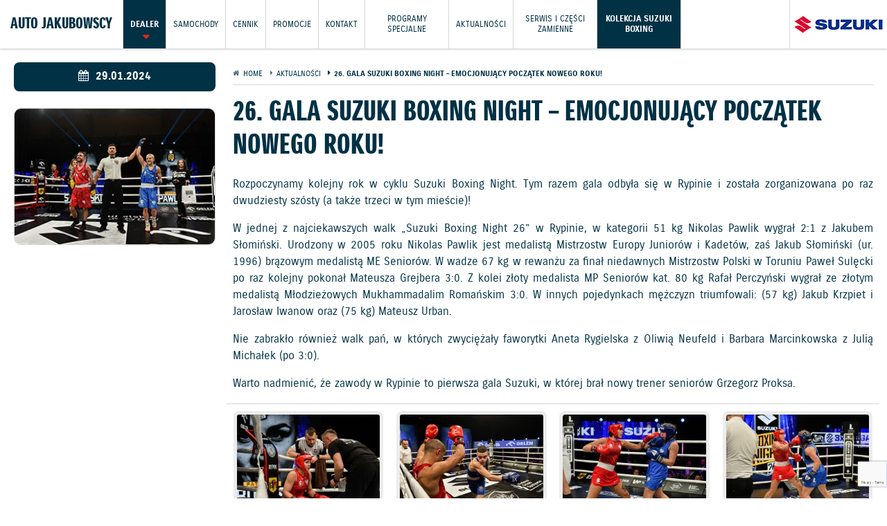

--- FILE ---
content_type: text/html; charset=UTF-8
request_url: https://autojakubowscy.suzuki.pl/auto/aktualnosci/26-gala-suzuki-boxing-emocjonujacy-poczatek-nowego-ro
body_size: 7712
content:
<!DOCTYPE html>
<html lang="pl">
<head>

    
    <script>(function (w, d, t, r, u) {
            var f, n, i;
            w[u] = w[u] || [], f = function () {
                var o = {ti: "97190097", enableAutoSpaTracking: true};
                o.q = w[u], w[u] = new UET(o), w[u].push("pageLoad")
            }, n = d.createElement(t), n.src = r, n.async = 1, n.onload = n.onreadystatechange = function () {
                var s = this.readyState;
                s && s !== "loaded" && s !== "complete" || (f(), n.onload = n.onreadystatechange = null)
            }, i = d.getElementsByTagName(t)[0], i.parentNode.insertBefore(n, i)
        })(window, document, "script", "//bat.bing.com/bat.js", "uetq");</script>
    

    
                        
            <!-- Google Tag Manager -->
            <script>(function (w, d, s, l, i) {
                    w[l] = w[l] || [];
                    w[l].push({
                        'gtm.start':
                            new Date().getTime(), event: 'gtm.js'
                    });
                    var f = d.getElementsByTagName(s)[0],
                        j = d.createElement(s), dl = l != 'dataLayer' ? '&l=' + l : '';
                    j.async = true;
                    j.src =
                        'https://www.googletagmanager.com/gtm.js?id=' + i + dl + '&gtm_auth=CYP48AHyYvomBkcRVULbXw&gtm_preview=env-2&gtm_cookies_win=x';
                    f.parentNode.insertBefore(j, f);
                })(window, document, 'script', 'dataLayer', 'GTM-MHLDKN');</script>
            <!-- End Google Tag Manager -->

            
                            <!-- Google Tag Manager jakubowscy-->
                <script>(function (w, d, s, l, i) {
                        w[l] = w[l] || [];
                        w[l].push({
                            'gtm.start':
                                new Date().getTime(), event: 'gtm.js'
                        });
                        var f = d.getElementsByTagName(s)[0],
                            j = d.createElement(s), dl = l != 'dataLayer' ? '&l=' + l : '';
                        j.async = true;
                        j.src =
                            'https://www.googletagmanager.com/gtm.js?id=' + i + dl;
                        f.parentNode.insertBefore(j, f);
                    })(window, document, 'script', 'dataLayer', 'GTM-KXM3HKX7');</script>

                <!-- End Google Tag Manager -->
            
            
            
            
            
            
            
        
    
    <meta charset="utf-8">
    <meta name="viewport" content="width=device-width, initial-scale=1">

    
            <link rel="canonical" href="https://autojakubowscy.suzuki.pl/auto/aktualnosci/26-gala-suzuki-boxing-emocjonujacy-poczatek-nowego-ro"/>
    
            <title>26. Gala Suzuki Boxing Night – emocjonujący początek nowego roku! - AUTO JAKUBOWSCY - Rzeszów - Świlcza</title>
    
            <meta name="description" content="Rozpoczynamy kolejny rok w cyklu Suzuki Boxing Night. Tym razem gala odbyła się w Rypinie i została zorganizowana po raz dwudziesty szósty (a także trzeci w tym mieście)!">
    
    <meta name="csrf-token" content="zic016ujTS9JTkyqe4AZFFwP2mFzrEgeizolvoTX"/>

    <meta property="og:title" content="26. Gala Suzuki Boxing Night – emocjonujący początek nowego roku! - AUTO JAKUBOWSCY - Rzeszów - Świlcza" />

  <meta property="og:type" content="website" />
  <meta property="og:url" content="https://autojakubowscy.suzuki.pl/auto/aktualnosci/26-gala-suzuki-boxing-emocjonujacy-poczatek-nowego-ro" />

  <meta property="og:image" content="https://suzuki.pl/assets/smp-web-ui/img/suzuki-wayoflife.jpg" />

  <meta property="og:description" content="Rozpoczynamy kolejny rok w cyklu Suzuki Boxing Night. Tym razem gala odbyła się w Rypinie i została zorganizowana po raz dwudziesty szósty (a także trzeci w tym mieście)!" />

    <link rel="stylesheet" href="https://suzuki.pl/assets/smp-web-ui/plugins/normalize.min.css">
    <link rel="stylesheet" href="https://suzuki.pl/assets/smp-web-ui/plugins/owl.carousel/owl.carousel.min.css">
    <link rel="stylesheet" href="https://suzuki.pl/assets/smp-web-ui/plugins/fontawesome/css/font-awesome.min.css">
    <link rel="stylesheet" href="https://suzuki.pl/assets/css/plugins/magnific-popup.min.css">
    <link rel="dns-prefetch" href="\scc.suzuki.pl">

            <link rel="stylesheet"
              href="https://suzuki.pl/assets/css/website-style.min.css?v=1765280041">
    
    
    <!-- <link rel="stylesheet" href="https://suzuki.pl/assets/css/showcase-app.min.css?v=20200904"> -->



    
        <script type="text/javascript" src="https://suzuki.pl/assets/smp-web-ui/plugins/jquery-1.12.1.min.js"></script>

    
            <script type="application/ld+json">
            {
              "@context": "https://schema.org",
              "@type": "AutomotiveBusiness",
                            "name": "AUTO JAKUBOWSCY Suzuki",
            
                            "url": "https://autojakubowscy.suzuki.pl/auto",
            
                            "telephone": "+48 17 852 63 63 ",
            
                            "email": "sprzedaz@autojakubowscy.suzuki.pl",
            
            "address": {
              "@type": "PostalAddress",
              "addressCountry": "Poland",
                            "addressLocality": "Rzeszów - Świlcza",
            
                            "addressRegion": "Podkarpackie",
            
                            "postalCode": "36-072",
            
                            "streetAddress": "Świlcza 146i"
            
            }
          }
        </script>
    </head>
<body class="site-news-page-news site-type-auto
    "
            

      
>

<!-- Google Tag Manager (noscript) -->
    <noscript>
        <iframe src="https://www.googletagmanager.com/ns.html?id=GTM-MHLDKN&gtm_auth=CYP48AHyYvomBkcRVULbXw&gtm_preview=env-2&gtm_cookies_win=x"
                height="0" width="0" style="display:none;visibility:hidden"></iframe>
    </noscript>
    <!-- End Google Tag Manager (noscript) -->




    <!-- Google Tag Manager (noscript) -->
    <noscript>
        <iframe src="https://www.googletagmanager.com/ns.html?id=GTM-KXM3HKX7"
                height="0" width="0" style="display:none;visibility:hidden"></iframe>
    </noscript>
    <!-- End Google Tag Manager (noscript) -->





<div id="fb-root"></div>
<script>(function (d, s, id) {
        var js, fjs = d.getElementsByTagName(s)[0];
        if (d.getElementById(id)) return;
        js = d.createElement(s);
        js.id = id;
        js.src = "//connect.facebook.net/pl_PL/sdk.js#xfbml=1&version=v2.8";
        fjs.parentNode.insertBefore(js, fjs);
    }(document, 'script', 'facebook-jssdk'));</script>

<div class="loader-main photo-texture" style="display:block;">
    <img src="https://suzuki.pl/assets/smp-web-ui/img/loader-main.svg"/>
</div>


    <div class="header ">
  
      <div class="menu-overlay"></div>

    
    <div class="main-menu">
      <div class="mobile-menu-header">
          <a href="#" class="mobile-menu-toggle"><i class="fa fa-arrow-left"></i></a>
          <a href="https://autojakubowscy.suzuki.pl/auto"><img src="https://suzuki.pl/assets/smp-web-ui/img/logo-mobile.jpg" alt="Suzuki" /></a>

                                    <h3>AUTO JAKUBOWSCY</h3>
                      

      </div>
      <div class="menu-container">

                  <a href="https://autojakubowscy.suzuki.pl/auto">
                          <h3 class="header-dealer-name">AUTO JAKUBOWSCY</h3>
                      </a>
        
                  <div  class=" has-submenu   dealer-menu-item " >
            <a   class="has-submenu"  
            rel-scoring="scr_action_suzuki" rel-scoring-hitname="click" rel-scoring-hitaction="navigation" rel-scoring-pagegroup="Header" rel-scoring-gitlabel="Dealer"

            >Dealer</a>

            
                        <div class="menu-submenu">
                              <a class="" href="https://autojakubowscy.suzuki.pl/auto/o-firmie" 
                rel-scoring="scr_action_suzuki" rel-scoring-hitname="click" rel-scoring-hitaction="navigation" rel-scoring-pagegroup="Header" rel-scoring-gitlabel="O firmie"

                >O firmie</a>
                              <a class="" href="https://autojakubowscy.suzuki.pl/auto/serwis-i-uslugi" 
                rel-scoring="scr_action_suzuki" rel-scoring-hitname="click" rel-scoring-hitaction="navigation" rel-scoring-pagegroup="Header" rel-scoring-gitlabel="Serwis i usługi"

                >Serwis i usługi</a>
                              <a class="" href="https://autojakubowscy.suzuki.pl/auto/jazdy-testowe" 
                rel-scoring="scr_action_suzuki" rel-scoring-hitname="click" rel-scoring-hitaction="navigation" rel-scoring-pagegroup="Header" rel-scoring-gitlabel="Jazdy testowe"

                >Jazdy testowe</a>
                          </div>
                      </div>
                  <div  class=" has-submenu  " >
            <a  href="https://autojakubowscy.suzuki.pl/auto/samochody"   class="has-submenu"  
            rel-scoring="scr_action_suzuki" rel-scoring-hitname="click" rel-scoring-hitaction="navigation" rel-scoring-pagegroup="Header" rel-scoring-gitlabel="Samochody"

            >Samochody</a>

                          <div class="model-submenu menu-submenu">
                <div class="menu-wrapper">
                  <div class="submenu-container">
                                    <div class="model-menu-type"><h4>Samochody hybrydowe</h4></div>
                                    <a href="https://autojakubowscy.suzuki.pl/auto/samochody/Nowy-Swift"
                        rel-scoring="scr_action_suzuki"
                       rel-scoring-productid="Swift" rel-scoring-hitname="click"
                       rel-scoring-hitaction="navigation" rel-scoring-pagegroup="Header"
                       rel-scoring-gitlabel="Swift"                        data-type="HYBRID" data-rel="menu_auto_tabs"
                    >
                        <img src="https://suzuki.pl/assets/img/auto/swift/swift.png"
                             alt="Swift"/>
                        <div>
                            <h5>Swift</h5>
                                                            <span> od 69 900 zł</span>
                                                    </div>
                    </a>
                                    <a href="https://autojakubowscy.suzuki.pl/auto/samochody/vitara-fl"
                        rel-scoring="scr_action_suzuki"
                       rel-scoring-productid="Vitara" rel-scoring-hitname="click"
                       rel-scoring-hitaction="navigation" rel-scoring-pagegroup="Header"
                       rel-scoring-gitlabel="Vitara"                        data-type="HYBRID" data-rel="menu_auto_tabs"
                    >
                        <img src="https://suzuki.pl/assets/img/auto/vitara/vitara.png"
                             alt="Vitara"/>
                        <div>
                            <h5>Vitara</h5>
                                                            <span> od 91 900 zł</span>
                                                    </div>
                    </a>
                                    <a href="https://autojakubowscy.suzuki.pl/auto/samochody/S-Cross-SP"
                                              data-type="HYBRID" data-rel="menu_auto_tabs"
                    >
                        <img src="https://suzuki.pl/assets/img/auto/scross2021/scross.png"
                             alt="S-Cross"/>
                        <div>
                            <h5>S-Cross</h5>
                                                            <span> od 99 900 zł</span>
                                                    </div>
                    </a>
                                    <a href="https://autojakubowscy.suzuki.pl/auto/samochody/Across"
                        rel-scoring="scr_action_suzuki"
                       rel-scoring-productid="Across" rel-scoring-hitname="click"
                       rel-scoring-hitaction="navigation" rel-scoring-pagegroup="Header"
                       rel-scoring-gitlabel="Across"                        data-type="HYBRID" data-rel="menu_auto_tabs"
                    >
                        <img src="https://suzuki.pl/assets/img/auto/across/across.png"
                             alt="Across"/>
                        <div>
                            <h5>Across</h5>
                                                            <span> od 219 900 zł</span>
                                                    </div>
                    </a>
                                    <a href="https://autojakubowscy.suzuki.pl/auto/samochody/Nowa e VITARA"
                                              data-type="HYBRID" data-rel="menu_auto_tabs"
                    >
                        <img src="https://suzuki.pl/assets/img/auto/evitara/0972_thumb_250_135.jpg"
                             alt="Nowa e VITARA"/>
                        <div>
                            <h5>Nowa e VITARA</h5>
                                                    </div>
                    </a>
                                    </div>

<div class="model-submenu-footer">
  <a href="https://oss.suzuki.pl/" rel-gtm-event="configurator-link" target="_blank"
  rel-scoring="scr_action_suzuki" rel-scoring-hitname="click" rel-scoring-hitaction="navigation" rel-scoring-pagegroup="Header" rel-scoring-gitlabel="Uruchom konfigurator"
  >Uruchom konfigurator <i class="fa fa-caret-right"></i></a>
  <a href="https://autojakubowscy.suzuki.pl/auto/jazdy-testowe"
    rel-scoring="scr_action_suzuki" rel-scoring-hitname="click" rel-scoring-hitaction="navigation" rel-scoring-pagegroup="Header" rel-scoring-gitlabel="Umów jazdę testową"
  >Umów jazdę testową <i class="fa fa-caret-right"></i></a>
  <a href="https://autojakubowscy.suzuki.pl/auto/zamow-oferte"
    rel-scoring="scr_action_suzuki" rel-scoring-hitname="click" rel-scoring-hitaction="navigation" rel-scoring-pagegroup="Header" rel-scoring-gitlabel="Zamów ofertę"
  >Zamów ofertę <i class="fa fa-caret-right"></i></a>
</div>


<div class="model-submenu-additional">
   <a href="https://autojakubowscy.suzuki.pl/auto/modele-dostepne-od-reki"
      rel-scoring="scr_action_suzuki" rel-scoring-hitname="click" rel-scoring-hitaction="navigation" rel-scoring-pagegroup="Header" rel-scoring-gitlabel="Modele dostępne od ręki"
   >
       <h5>Modele dostępne od ręki <i class="fa fa-caret-right"></i></h5>
       <span class="none-md btn-ternary btn-caret color">Zobacz</span>
  </a>
  <a href="https://autojakubowscy.suzuki.pl/auto/samochody-uzywane"
  rel-scoring="scr_action_suzuki" rel-scoring-hitname="click" rel-scoring-hitaction="navigation" rel-scoring-pagegroup="Header" rel-scoring-gitlabel="Samochody używane"
  >
      <h5>Samochody używane <i class="fa fa-caret-right"></i></h5>
      <span class="none-md btn-ternary btn-caret color">Zobacz</span>
  </a>
  </div>
                </div>
              </div>
            
                      </div>
                  <div  class=" " >
            <a  href="https://autojakubowscy.suzuki.pl/auto/cennik"   
            rel-scoring="scr_action_suzuki" rel-scoring-hitname="click" rel-scoring-hitaction="navigation" rel-scoring-pagegroup="Header" rel-scoring-gitlabel="Cennik"

            >Cennik</a>

            
                      </div>
                  <div  class=" " >
            <a  href="https://autojakubowscy.suzuki.pl/auto/promocje"   
            rel-scoring="scr_action_suzuki" rel-scoring-hitname="click" rel-scoring-hitaction="navigation" rel-scoring-pagegroup="Header" rel-scoring-gitlabel="Promocje"

            >Promocje</a>

            
                      </div>
                  <div  class=" " >
            <a  href="https://autojakubowscy.suzuki.pl/auto/kontakt"   
            rel-scoring="scr_action_suzuki" rel-scoring-hitname="click" rel-scoring-hitaction="navigation" rel-scoring-pagegroup="Header" rel-scoring-gitlabel="Kontakt"

            >Kontakt</a>

            
                      </div>
                  <div  class=" has-submenu  " >
            <a   class="has-submenu"  
            rel-scoring="scr_action_suzuki" rel-scoring-hitname="click" rel-scoring-hitaction="navigation" rel-scoring-pagegroup="Header" rel-scoring-gitlabel="Programy Specjalne"

            >Programy Specjalne</a>

            
                        <div class="menu-submenu">
                              <a class="" href="https://autojakubowscy.suzuki.pl/auto/moje-suzuki" 
                rel-scoring="scr_action_suzuki" rel-scoring-hitname="click" rel-scoring-hitaction="navigation" rel-scoring-pagegroup="Header" rel-scoring-gitlabel="Moje Suzuki"

                >Moje Suzuki</a>
                              <a class="" href="https://autojakubowscy.suzuki.pl/auto/connect" 
                rel-scoring="scr_action_suzuki" rel-scoring-hitname="click" rel-scoring-hitaction="navigation" rel-scoring-pagegroup="Header" rel-scoring-gitlabel="Suzuki Connect"

                >Suzuki Connect</a>
                              <a class="" href="https://autojakubowscy.suzuki.pl/auto/suzuki-insurance" 
                rel-scoring="scr_action_suzuki" rel-scoring-hitname="click" rel-scoring-hitaction="navigation" rel-scoring-pagegroup="Header" rel-scoring-gitlabel="Suzuki Insurance"

                >Suzuki Insurance</a>
                              <a class="" href="https://autojakubowscy.suzuki.pl/auto/do-10-lat-gwarancji" 
                rel-scoring="scr_action_suzuki" rel-scoring-hitname="click" rel-scoring-hitaction="navigation" rel-scoring-pagegroup="Header" rel-scoring-gitlabel="Program Suzuki GWARANCJA+"

                >Program Suzuki GWARANCJA+</a>
                              <a class="" href="https://autojakubowscy.suzuki.pl/auto/suzuki-dla-firm" 
                rel-scoring="scr_action_suzuki" rel-scoring-hitname="click" rel-scoring-hitaction="navigation" rel-scoring-pagegroup="Header" rel-scoring-gitlabel="Suzuki dla Firm"

                >Suzuki dla Firm</a>
                          </div>
                      </div>
                  <div  class=" " >
            <a  href="https://autojakubowscy.suzuki.pl/auto/aktualnosci"   
            rel-scoring="scr_action_suzuki" rel-scoring-hitname="click" rel-scoring-hitaction="navigation" rel-scoring-pagegroup="Header" rel-scoring-gitlabel="Aktualności"

            >Aktualności</a>

            
                      </div>
                  <div  class=" has-submenu  " >
            <a   class="has-submenu"  
            rel-scoring="scr_action_suzuki" rel-scoring-hitname="click" rel-scoring-hitaction="navigation" rel-scoring-pagegroup="Header" rel-scoring-gitlabel="Serwis i części zamienne"

            >Serwis i części zamienne</a>

            
                        <div class="menu-submenu">
                              <a class="" href="https://autojakubowscy.suzuki.pl/auto/akcje-przywolawcze" 
                rel-scoring="scr_action_suzuki" rel-scoring-hitname="click" rel-scoring-hitaction="navigation" rel-scoring-pagegroup="Header" rel-scoring-gitlabel="Akcje przywoławcze"

                >Akcje przywoławcze</a>
                              <a class="" href="https://autojakubowscy.suzuki.pl/auto/oryginalne-czesci-zamienne-suzuki" 
                rel-scoring="scr_action_suzuki" rel-scoring-hitname="click" rel-scoring-hitaction="navigation" rel-scoring-pagegroup="Header" rel-scoring-gitlabel="Części zamienne"

                >Części zamienne</a>
                              <a class="" href="https://autojakubowscy.suzuki.pl/auto/do-10-lat-gwarancji" 
                rel-scoring="scr_action_suzuki" rel-scoring-hitname="click" rel-scoring-hitaction="navigation" rel-scoring-pagegroup="Header" rel-scoring-gitlabel="Program Suzuki GWARANCJA+"

                >Program Suzuki GWARANCJA+</a>
                              <a class="" href="https://autojakubowscy.suzuki.pl/auto/informacje-o-oponach" 
                rel-scoring="scr_action_suzuki" rel-scoring-hitname="click" rel-scoring-hitaction="navigation" rel-scoring-pagegroup="Header" rel-scoring-gitlabel="Informacje o oponach"

                >Informacje o oponach</a>
                              <a class="" href="https://autojakubowscy.suzuki.pl/auto/karty-ratownicze" 
                rel-scoring="scr_action_suzuki" rel-scoring-hitname="click" rel-scoring-hitaction="navigation" rel-scoring-pagegroup="Header" rel-scoring-gitlabel="Karty ratownicze"

                >Karty ratownicze</a>
                              <a class="" href="https://autojakubowscy.suzuki.pl/auto/program-serwisowy-suzuki" 
                rel-scoring="scr_action_suzuki" rel-scoring-hitname="click" rel-scoring-hitaction="navigation" rel-scoring-pagegroup="Header" rel-scoring-gitlabel="Program Serwisowy Suzuki"

                >Program Serwisowy Suzuki</a>
                              <a class="" href="https://autojakubowscy.suzuki.pl/auto/stacje-multimedialne-suzuki" 
                rel-scoring="scr_action_suzuki" rel-scoring-hitname="click" rel-scoring-hitaction="navigation" rel-scoring-pagegroup="Header" rel-scoring-gitlabel="Stacje Multimedialne Suzuki"

                >Stacje Multimedialne Suzuki</a>
                              <a class="" href="https://autojakubowscy.suzuki.pl/auto/suzuki-assistance" 
                rel-scoring="scr_action_suzuki" rel-scoring-hitname="click" rel-scoring-hitaction="navigation" rel-scoring-pagegroup="Header" rel-scoring-gitlabel="Suzuki Assistance"

                >Suzuki Assistance</a>
                              <a class="" href="https://autojakubowscy.suzuki.pl/auto/program-suzuki-ecstar-assistance-3plus" 
                rel-scoring="scr_action_suzuki" rel-scoring-hitname="click" rel-scoring-hitaction="navigation" rel-scoring-pagegroup="Header" rel-scoring-gitlabel="Suzuki Ecstar Assistance 3+"

                >Suzuki Ecstar Assistance 3+</a>
                              <a class="" href="https://autojakubowscy.suzuki.pl/auto/service-care" 
                rel-scoring="scr_action_suzuki" rel-scoring-hitname="click" rel-scoring-hitaction="navigation" rel-scoring-pagegroup="Header" rel-scoring-gitlabel="Suzuki Service Care 3+2"

                >Suzuki Service Care 3+2</a>
                              <a class="" href="https://autojakubowscy.suzuki.pl/auto/paliwa-e10" 
                rel-scoring="scr_action_suzuki" rel-scoring-hitname="click" rel-scoring-hitaction="navigation" rel-scoring-pagegroup="Header" rel-scoring-gitlabel="Paliwa E10"

                >Paliwa E10</a>
                              <a class="" href="https://autojakubowscy.suzuki.pl/auto/opony-zimowe" 
                rel-scoring="scr_action_suzuki" rel-scoring-hitname="click" rel-scoring-hitaction="navigation" rel-scoring-pagegroup="Header" rel-scoring-gitlabel="Koła zimowe"

                >Koła zimowe</a>
                          </div>
                      </div>
                  <div  class="  reverse-menu-item " >
            <a  href="https://autojakubowscy.suzuki.pl/auto/suzukiboxing"   
            rel-scoring="scr_action_suzuki" rel-scoring-hitname="click" rel-scoring-hitaction="navigation" rel-scoring-pagegroup="Header" rel-scoring-gitlabel="Kolekcja Suzuki Boxing"

            >Kolekcja Suzuki Boxing</a>

            
                      </div>
              </div>
    </div>

    <a href="#" class="mobile-menu-toggle"><i class="fa fa-bars"></i></a>

    <a href="https://autojakubowscy.suzuki.pl/auto" class="header-logo"><img src="https://suzuki.pl/assets/smp-web-ui/img/suzuki-wayoflife.jpg" alt="Suzuki" /></a>

    <style>
        @media (min-width: 1024px) and (max-width: 1100px) {
            .reverse-menu-item {
                display: none!important;
            }
        }

        @media (min-width: 1024px) and (max-width: 1340px) {
            .menu-container > div > a {
                padding: 0 10px;
                font-size: 12px;
                display: flex;
                align-items: center;
                line-height: 1.3;
                height: 70px;
                text-align: center;
                max-width: 100px;
            }
        }

        @media (min-width: 1340px) and (max-width: 1540px) {
            .menu-container > div {
                font-size: 13px;
            }
            .menu-container > div > a {
                padding: 0 15px;
            }
        }
    </style>

  </div>



<div class="site-content site-content-news-page-news  content-page ">
            <div class="">
      
    <div class="wrapper">

    <div class="container-resp news-page">

      <div class="col1-4">
        <div class="news-date"> <i class="fa fa-calendar"></i> 29.01.2024 </div>

                  <div class="news-thumb">
            <img src="https://suzuki.pl/assets/upload/97904f0b9f3049faa83f2febd17ae3fcbb795d1c.crop280.jpg" />
          </div>
              </div>

      <div class="col3-4">
        <ul class="breadcrumbs">
      <li
    itemprop="itemListElement"
    itemscope
    itemtype="http://schema.org/ListItem" >
      <a
      itemscope
      itemtype="http://schema.org/Thing"
      itemprop="item"
      href="https://autojakubowscy.suzuki.pl/auto">
        <span itemprop="name">Home</span>
      </a>
      <meta itemprop="position" content="1" />
    </li>
      <li
    itemprop="itemListElement"
    itemscope
    itemtype="http://schema.org/ListItem" >
      <a
      itemscope
      itemtype="http://schema.org/Thing"
      itemprop="item"
      href="https://autojakubowscy.suzuki.pl/auto/aktualnosci">
        <span itemprop="name">Aktualności</span>
      </a>
      <meta itemprop="position" content="2" />
    </li>
      <li
    itemprop="itemListElement"
    itemscope
    itemtype="http://schema.org/ListItem"  class="active" >
      <a
      itemscope
      itemtype="http://schema.org/Thing"
      itemprop="item"
      href="https://autojakubowscy.suzuki.pl/auto/aktualnosci/26-gala-suzuki-boxing-emocjonujacy-poczatek-nowego-ro">
        <span itemprop="name">26. Gala Suzuki Boxing Night – emocjonujący początek nowego roku!</span>
      </a>
      <meta itemprop="position" content="3" />
    </li>
  </ul>

        <h1 class="as-h2">26. Gala Suzuki Boxing Night – emocjonujący początek nowego roku!</h1>

        
        <div><p>Rozpoczynamy kolejny rok w cyklu Suzuki Boxing Night. Tym razem gala odbyła się w Rypinie i została zorganizowana po raz dwudziesty szósty (a także trzeci w tym mieście)!</p>

<p>W jednej z najciekawszych walk „Suzuki Boxing Night 26” w Rypinie, w kategorii 51 kg Nikolas Pawlik wygrał 2:1 z Jakubem Słomiński.  Urodzony w 2005 roku Nikolas Pawlik jest medalistą Mistrzostw Europy Juniorów i Kadetów, zaś Jakub Słomiński (ur. 1996) brązowym medalistą ME Seniorów. W wadze 67 kg w rewanżu za finał niedawnych Mistrzostw Polski w Toruniu Paweł Sulęcki po raz kolejny pokonał Mateusza Grejbera 3:0. Z kolei złoty medalista MP Seniorów kat. 80 kg Rafał Perczyński wygrał ze złotym medalistą Młodzieżowych Mukhammadalim Romańskim 3:0. W innych pojedynkach mężczyzn triumfowali: (57 kg) Jakub Krzpiet i Jarosław Iwanow oraz (75 kg) Mateusz Urban.</p>
<p>Nie zabrakło również walk pań, w których zwyciężały faworytki Aneta Rygielska z Oliwią Neufeld i Barbara Marcinkowska z Julią Michałek (po 3:0).</p>
<p>Warto nadmienić, że zawody w Rypinie to pierwsza gala Suzuki, w której brał nowy trener seniorów Grzegorz Proksa.</p>
</div>

                  <div class="container-resp content-image">
        <a class="image col1-4" href="https://suzuki.pl/assets/upload/29-01-2024/f7bb502197b2b92d66a1705ae89af337caeeb893.800.jpg"><img class="lazyload" data-src="https://suzuki.pl/assets/upload/29-01-2024/f7bb502197b2b92d66a1705ae89af337caeeb893.crop280.jpg"/></a>
        <a class="image col1-4" href="https://suzuki.pl/assets/upload/29-01-2024/409a5446828ca2a8b63e8acc70279b6f4236e2f1.800.jpg"><img class="lazyload" data-src="https://suzuki.pl/assets/upload/29-01-2024/409a5446828ca2a8b63e8acc70279b6f4236e2f1.crop280.jpg"/></a>
        <a class="image col1-4" href="https://suzuki.pl/assets/upload/29-01-2024/b8cd617609916fbe49a2134a762905fc3dc0dbf9.800.jpg"><img class="lazyload" data-src="https://suzuki.pl/assets/upload/29-01-2024/b8cd617609916fbe49a2134a762905fc3dc0dbf9.crop280.jpg"/></a>
        <a class="image col1-4" href="https://suzuki.pl/assets/upload/29-01-2024/0a2d5d3c81671a1022c2334b79567dee85c2de23.800.jpg"><img class="lazyload" data-src="https://suzuki.pl/assets/upload/29-01-2024/0a2d5d3c81671a1022c2334b79567dee85c2de23.crop280.jpg"/></a>
        <a class="image col1-4" href="https://suzuki.pl/assets/upload/29-01-2024/5d137107d7bdd2764b61d3d6aa9ac7ab014e8cb0.800.jpg"><img class="lazyload" data-src="https://suzuki.pl/assets/upload/29-01-2024/5d137107d7bdd2764b61d3d6aa9ac7ab014e8cb0.crop280.jpg"/></a>
        <a class="image col1-4" href="https://suzuki.pl/assets/upload/29-01-2024/dfd24df52451671ab5c90117e4622f7c70be9cb4.800.jpg"><img class="lazyload" data-src="https://suzuki.pl/assets/upload/29-01-2024/dfd24df52451671ab5c90117e4622f7c70be9cb4.crop280.jpg"/></a>
        <a class="image col1-4" href="https://suzuki.pl/assets/upload/29-01-2024/d1f56720802b74833e695e859f9c948638362529.800.jpg"><img class="lazyload" data-src="https://suzuki.pl/assets/upload/29-01-2024/d1f56720802b74833e695e859f9c948638362529.crop280.jpg"/></a>
        <a class="image col1-4" href="https://suzuki.pl/assets/upload/29-01-2024/e6b7bbff52cd186d06cadd759530d55cc451e708.800.jpg"><img class="lazyload" data-src="https://suzuki.pl/assets/upload/29-01-2024/e6b7bbff52cd186d06cadd759530d55cc451e708.crop280.jpg"/></a>
        <a class="image col1-4" href="https://suzuki.pl/assets/upload/29-01-2024/f8941cc17a21467638134d851b393dfb87b04308.800.jpg"><img class="lazyload" data-src="https://suzuki.pl/assets/upload/29-01-2024/f8941cc17a21467638134d851b393dfb87b04308.crop280.jpg"/></a>
        <a class="image col1-4" href="https://suzuki.pl/assets/upload/29-01-2024/1123fe8b4774c55d842a1aaa4f6c21b06e7b2675.800.jpg"><img class="lazyload" data-src="https://suzuki.pl/assets/upload/29-01-2024/1123fe8b4774c55d842a1aaa4f6c21b06e7b2675.crop280.jpg"/></a>
        <a class="image col1-4" href="https://suzuki.pl/assets/upload/29-01-2024/05e68916f5801926230167736d935d8f32457f66.800.jpg"><img class="lazyload" data-src="https://suzuki.pl/assets/upload/29-01-2024/05e68916f5801926230167736d935d8f32457f66.crop280.jpg"/></a>
        <a class="image col1-4" href="https://suzuki.pl/assets/upload/29-01-2024/6016a1d7c2e507c6f299a3dc25bd90b6bafec954.800.jpg"><img class="lazyload" data-src="https://suzuki.pl/assets/upload/29-01-2024/6016a1d7c2e507c6f299a3dc25bd90b6bafec954.crop280.jpg"/></a>
        <a class="image col1-4" href="https://suzuki.pl/assets/upload/29-01-2024/c4fcc42f2419d3711209f56c29c961f8f263c811.800.jpg"><img class="lazyload" data-src="https://suzuki.pl/assets/upload/29-01-2024/c4fcc42f2419d3711209f56c29c961f8f263c811.crop280.jpg"/></a>
        <a class="image col1-4" href="https://suzuki.pl/assets/upload/29-01-2024/75eeccb3e9e4db43f9e6bae9b6b64a526fb86b8b.800.jpg"><img class="lazyload" data-src="https://suzuki.pl/assets/upload/29-01-2024/75eeccb3e9e4db43f9e6bae9b6b64a526fb86b8b.crop280.jpg"/></a>
        <a class="image col1-4" href="https://suzuki.pl/assets/upload/29-01-2024/22ade44b237b9ad7630a66a76f76b66453a237e4.800.jpg"><img class="lazyload" data-src="https://suzuki.pl/assets/upload/29-01-2024/22ade44b237b9ad7630a66a76f76b66453a237e4.crop280.jpg"/></a>
        <a class="image col1-4" href="https://suzuki.pl/assets/upload/29-01-2024/7d034e7f30c687e004b2f49107b19c4d544bd728.800.jpg"><img class="lazyload" data-src="https://suzuki.pl/assets/upload/29-01-2024/7d034e7f30c687e004b2f49107b19c4d544bd728.crop280.jpg"/></a>
  </div>
        
                </div>

    </div>

    <div class="news-lists container-resp">
              <div class="news-item  col1-2 ">

    <div class="news-date"><i class="fa fa-calendar"></i> 19.01.2026</div>

          <div class="news-thumb" style="background-image: url('https://suzuki.pl/assets/upload/3e65bb31cff765b46a622572c3432909fd6fd6f0.crop280.jpg')"
            >
        <a href="https://autojakubowscy.suzuki.pl/auto/aktualnosci/wiosna-zacznie-sie-w-lutym-dla-motocyklistow"
                ></a>
      </div>
    
    <div class="news-intro">
    <h2 class="as-h4"><a href="https://autojakubowscy.suzuki.pl/auto/aktualnosci/wiosna-zacznie-sie-w-lutym-dla-motocyklistow"
            >Wiosna zacznie się w lutym (dla motocyklistów)</a></h2>
          <p>Do końca stycznia zostało jeszcze kilka dni, ale w salonach sieci Suzuki wiosna jest za progiem.</p>
    
    <a class="btn-ternary color btn-caret" href="https://autojakubowscy.suzuki.pl/auto/aktualnosci/wiosna-zacznie-sie-w-lutym-dla-motocyklistow"
        >Dowiedz się więcej</a>
    </div>
</div>
              <div class="news-item  col1-2 ">

    <div class="news-date"><i class="fa fa-calendar"></i> 16.01.2026</div>

          <div class="news-thumb" style="background-image: url('https://suzuki.pl/assets/upload/74d92a4b29ac82f23f1ab5fa58572a0b9ca96433.crop280.jpg')"
            >
        <a href="https://autojakubowscy.suzuki.pl/auto/aktualnosci/zimowa-wyprzedaz-rocznika-obnizone-ceny-motocykli-suz"
                ></a>
      </div>
    
    <div class="news-intro">
    <h2 class="as-h4"><a href="https://autojakubowscy.suzuki.pl/auto/aktualnosci/zimowa-wyprzedaz-rocznika-obnizone-ceny-motocykli-suz"
            >Zimowa wyprzedaż rocznika –  obniżone ceny motocykli Suzuki</a></h2>
          <p>Suzuki obniża ceny i ogłasza wyprzedaż motocykli z poprzednich roczników.</p>
    
    <a class="btn-ternary color btn-caret" href="https://autojakubowscy.suzuki.pl/auto/aktualnosci/zimowa-wyprzedaz-rocznika-obnizone-ceny-motocykli-suz"
        >Dowiedz się więcej</a>
    </div>
</div>
              <div class="news-item  col1-2 ">

    <div class="news-date"><i class="fa fa-calendar"></i> 15.01.2026</div>

          <div class="news-thumb" style="background-image: url('https://suzuki.pl/assets/upload/ffaf0eeede81ff96b7a1b87677c84fd57de73750.crop280.png')"
            >
        <a href="https://autojakubowscy.suzuki.pl/auto/aktualnosci/suzuki-w-rankingach-aut-wybieranych-indywidualnie"
                ></a>
      </div>
    
    <div class="news-intro">
    <h2 class="as-h4"><a href="https://autojakubowscy.suzuki.pl/auto/aktualnosci/suzuki-w-rankingach-aut-wybieranych-indywidualnie"
            >Suzuki w rankingach aut wybieranych indywidualnie</a></h2>
          <p>Taki wniosek można łatwo wyciągnąć po analizie najnowszych danych opublikowanych w raporcie za rok 2025, którą przygotował PZPM – Polski Związek Przemysłu Motoryzacyjnego.</p>
    
    <a class="btn-ternary color btn-caret" href="https://autojakubowscy.suzuki.pl/auto/aktualnosci/suzuki-w-rankingach-aut-wybieranych-indywidualnie"
        >Dowiedz się więcej</a>
    </div>
</div>
              <div class="news-item  col1-2 ">

    <div class="news-date"><i class="fa fa-calendar"></i> 13.01.2026</div>

          <div class="news-thumb" style="background-image: url('https://suzuki.pl/assets/upload/0d350ce9332d4215ff6a93e0bdb77af6dd907407.crop280.jpg')"
            >
        <a href="https://autojakubowscy.suzuki.pl/auto/aktualnosci/allgrip-zimy-sie-nie-boi"
                ></a>
      </div>
    
    <div class="news-intro">
    <h2 class="as-h4"><a href="https://autojakubowscy.suzuki.pl/auto/aktualnosci/allgrip-zimy-sie-nie-boi"
            >AllGrip zimy się nie boi!</a></h2>
          <p>Jeżeli zastanawiacie się nad wyborem między napędem na cztery koła AllGrip Select, a napędem na przednią oś do jednego z dwóch modeli Suzuki (Vitara lub S-Cross), zimowa aura powinna rozwiać wasze wątpliwości. </p>
    
    <a class="btn-ternary color btn-caret" href="https://autojakubowscy.suzuki.pl/auto/aktualnosci/allgrip-zimy-sie-nie-boi"
        >Dowiedz się więcej</a>
    </div>
</div>
          </div>

  </div>
</div>    </div>

    
    <div class="footer">
      <div class="footer-sites">
              <a href="/auto" class="btn-secondary btn-small active">Samochody</a>
              <a href="/moto" class="btn-secondary btn-small ">Motocykle</a>
          </div>
  
  <div class="footer-social">
          <a class="btn-icon-circle" social-click="fa-youtube-play" href="https://www.youtube.com/user/SuzukiPolska" target="_blank" rel="nofollow, noopener, noreferrer"><i class="fa fa-youtube-play"></i></a>
          <a class="btn-icon-circle" social-click="fa-facebook" href="https://web.facebook.com/SuzukiPolska" target="_blank" rel="nofollow, noopener, noreferrer"><i class="fa fa-facebook"></i></a>
          <a class="btn-icon-circle" social-click="fa-instagram" href="https://www.instagram.com/suzuki_polska/" target="_blank" rel="nofollow, noopener, noreferrer"><i class="fa fa-instagram"></i></a>
          <a class="btn-icon-circle" social-click="fa-linkedin" href="https://www.linkedin.com/company/suzuki-motor-poland/mycompany/" target="_blank" rel="nofollow, noopener, noreferrer"><i class="fa fa-linkedin"></i></a>
          <a class="btn-icon-circle" social-click="fa-twitter" href="https://twitter.com/PolskaSuzuki" target="_blank" rel="nofollow, noopener, noreferrer"><i class="fa fa-twitter"></i></a>
      </div>

  
      <div class="footer-menu">
              <a href="https://autojakubowscy.suzuki.pl/auto/samochody"
        rel-scoring="scr_action_suzuki" rel-scoring-hitlabel="Samochody" rel-scoring-hitname="click" rel-scoring-hitaction="navigation" rel-scoring-pagegroup="Footer"
        >Samochody</a>
              <a href="https://autojakubowscy.suzuki.pl/auto/cennik"
        rel-scoring="scr_action_suzuki" rel-scoring-hitlabel="Cennik" rel-scoring-hitname="click" rel-scoring-hitaction="navigation" rel-scoring-pagegroup="Footer"
        >Cennik</a>
              <a href="https://autojakubowscy.suzuki.pl/auto/promocje"
        rel-scoring="scr_action_suzuki" rel-scoring-hitlabel="Promocje" rel-scoring-hitname="click" rel-scoring-hitaction="navigation" rel-scoring-pagegroup="Footer"
        >Promocje</a>
              <a href="https://autojakubowscy.suzuki.pl/auto/jazdy-testowe"
        rel-scoring="scr_action_suzuki" rel-scoring-hitlabel="Jazdy testowe" rel-scoring-hitname="click" rel-scoring-hitaction="navigation" rel-scoring-pagegroup="Footer"
        >Jazdy testowe</a>
              <a href="https://autojakubowscy.suzuki.pl/auto/kontakt"
        rel-scoring="scr_action_suzuki" rel-scoring-hitlabel="Kontakt" rel-scoring-hitname="click" rel-scoring-hitaction="navigation" rel-scoring-pagegroup="Footer"
        >Kontakt</a>
          </div>
  
      <div class="footer-menu-secondary">
              <a href="https://autojakubowscy.suzuki.pl/auto/ochrona-srodowiska"
        rel-scoring="scr_action_suzuki" rel-scoring-hitlabel="Ochrona Środowiska" rel-scoring-hitname="click" rel-scoring-hitaction="navigation" rel-scoring-pagegroup="Footer"
        >Ochrona Środowiska</a>
              <a href="https://autojakubowscy.suzuki.pl/auto/polityka-prywatnosci"
        rel-scoring="scr_action_suzuki" rel-scoring-hitlabel="Polityka prywatności" rel-scoring-hitname="click" rel-scoring-hitaction="navigation" rel-scoring-pagegroup="Footer"
        >Polityka prywatności</a>
              <a href="https://autojakubowscy.suzuki.pl/auto/gwarancja"
        rel-scoring="scr_action_suzuki" rel-scoring-hitlabel="Gwarancja" rel-scoring-hitname="click" rel-scoring-hitaction="navigation" rel-scoring-pagegroup="Footer"
        >Gwarancja</a>
              <a href="https://autojakubowscy.suzuki.pl/auto/akcesoria"
        rel-scoring="scr_action_suzuki" rel-scoring-hitlabel="Akcesoria" rel-scoring-hitname="click" rel-scoring-hitaction="navigation" rel-scoring-pagegroup="Footer"
        >Akcesoria</a>
              <a href="https://autojakubowscy.suzuki.pl/auto/informacje-o-zuzyciu-paliwa"
        rel-scoring="scr_action_suzuki" rel-scoring-hitlabel="Informacje o zużyciu paliwa i emisji CO<sub>2</sub>" rel-scoring-hitname="click" rel-scoring-hitaction="navigation" rel-scoring-pagegroup="Footer"
        >Informacje o zużyciu paliwa i emisji CO<sub>2</sub></a>
              <a href="https://autojakubowscy.suzuki.pl/auto/eu-data-act"
        rel-scoring="scr_action_suzuki" rel-scoring-hitlabel="EU DATA ACT (akt o danych)" rel-scoring-hitname="click" rel-scoring-hitaction="navigation" rel-scoring-pagegroup="Footer"
        >EU DATA ACT (akt o danych)</a>
              <a href="https://autojakubowscy.suzuki.pl/auto/dyrektywa-bateryjna "
        rel-scoring="scr_action_suzuki" rel-scoring-hitlabel="Dyrektywa Bateryjna" rel-scoring-hitname="click" rel-scoring-hitaction="navigation" rel-scoring-pagegroup="Footer"
        >Dyrektywa Bateryjna</a>
              <a href="https://autojakubowscy.suzuki.pl/auto/strategia-podatkowa"
        rel-scoring="scr_action_suzuki" rel-scoring-hitlabel="Strategia podatkowa" rel-scoring-hitname="click" rel-scoring-hitaction="navigation" rel-scoring-pagegroup="Footer"
        >Strategia podatkowa</a>
              <a href="https://autojakubowscy.suzuki.pl/auto/karty-ratownicze"
        rel-scoring="scr_action_suzuki" rel-scoring-hitlabel="Karty ratownicze" rel-scoring-hitname="click" rel-scoring-hitaction="navigation" rel-scoring-pagegroup="Footer"
        >Karty ratownicze</a>
          </div>
  
  <p class="footer-legal">Copyright © 2026 by Suzuki Motor Poland Sp. z o.o. Wszelkie prawa zastrzeżone.</p>
</div>
























<script>
    $.ajaxSetup({
        headers: {
            'X-CSRF-TOKEN': $('meta[name="csrf-token"]').attr('content')
        }
    });
</script>

    <script>
        if (typeof dataLayer !== "undefined") {
            dataLayer.push({
                'event': 'dealer-page'
            });
        }
    </script>


    <script src="https://suzuki.pl/assets/js/test-drive.js?v=20250407"></script>

<script type="text/javascript" src="https://suzuki.pl/assets/smp-web-ui/plugins/hoverIntent.min.js"></script>
<script type="text/javascript" src="https://suzuki.pl/assets/smp-web-ui/plugins/parallax.min.js"></script>
<script type="text/javascript" src="https://suzuki.pl/assets/smp-web-ui/plugins/bootstrap-modal.min.js"></script>
<script type="text/javascript" src="https://suzuki.pl/assets/smp-web-ui/js/smp-web-ui.min.js?v=20180814-4"></script>
<script type="text/javascript" src="https://suzuki.pl/assets/js/website-script.min.js?v=20220908"></script>
<script type="text/javascript" src="https://suzuki.pl/assets/js/helper.min.js"></script>
<script type="text/javascript" src="https://suzuki.pl/assets/js/libs/jquery.magnific-popup-modify.min.js"></script>
<script type="text/javascript" src="https://suzuki.pl/assets/js/libs/jquery.magnific-popup-lang.js"></script>
<script type="text/javascript" src="https://suzuki.pl/assets/js/gallery-popup-init.js"></script>
<script type="text/javascript" src="https://suzuki.pl/assets/js/libs/lazysizes.min.js"></script>
<script type="text/javascript" src="https://suzuki.pl/assets/js/libs/scroll-tracker.min.js"></script>
<script type="text/javascript" src="https://suzuki.pl/assets/js/gtm-events.js?v=20191025"></script>



</body>
</html>


--- FILE ---
content_type: text/html; charset=utf-8
request_url: https://www.google.com/recaptcha/api2/anchor?ar=1&k=6LeVIOwUAAAAAM3VD3EaYvVU7NsVlRl2pWrKUQ-C&co=aHR0cHM6Ly9hdXRvamFrdWJvd3NjeS5zdXp1a2kucGw6NDQz&hl=en&v=PoyoqOPhxBO7pBk68S4YbpHZ&size=invisible&badge=bottomright&anchor-ms=20000&execute-ms=30000&cb=3qntfhye3g2k
body_size: 48638
content:
<!DOCTYPE HTML><html dir="ltr" lang="en"><head><meta http-equiv="Content-Type" content="text/html; charset=UTF-8">
<meta http-equiv="X-UA-Compatible" content="IE=edge">
<title>reCAPTCHA</title>
<style type="text/css">
/* cyrillic-ext */
@font-face {
  font-family: 'Roboto';
  font-style: normal;
  font-weight: 400;
  font-stretch: 100%;
  src: url(//fonts.gstatic.com/s/roboto/v48/KFO7CnqEu92Fr1ME7kSn66aGLdTylUAMa3GUBHMdazTgWw.woff2) format('woff2');
  unicode-range: U+0460-052F, U+1C80-1C8A, U+20B4, U+2DE0-2DFF, U+A640-A69F, U+FE2E-FE2F;
}
/* cyrillic */
@font-face {
  font-family: 'Roboto';
  font-style: normal;
  font-weight: 400;
  font-stretch: 100%;
  src: url(//fonts.gstatic.com/s/roboto/v48/KFO7CnqEu92Fr1ME7kSn66aGLdTylUAMa3iUBHMdazTgWw.woff2) format('woff2');
  unicode-range: U+0301, U+0400-045F, U+0490-0491, U+04B0-04B1, U+2116;
}
/* greek-ext */
@font-face {
  font-family: 'Roboto';
  font-style: normal;
  font-weight: 400;
  font-stretch: 100%;
  src: url(//fonts.gstatic.com/s/roboto/v48/KFO7CnqEu92Fr1ME7kSn66aGLdTylUAMa3CUBHMdazTgWw.woff2) format('woff2');
  unicode-range: U+1F00-1FFF;
}
/* greek */
@font-face {
  font-family: 'Roboto';
  font-style: normal;
  font-weight: 400;
  font-stretch: 100%;
  src: url(//fonts.gstatic.com/s/roboto/v48/KFO7CnqEu92Fr1ME7kSn66aGLdTylUAMa3-UBHMdazTgWw.woff2) format('woff2');
  unicode-range: U+0370-0377, U+037A-037F, U+0384-038A, U+038C, U+038E-03A1, U+03A3-03FF;
}
/* math */
@font-face {
  font-family: 'Roboto';
  font-style: normal;
  font-weight: 400;
  font-stretch: 100%;
  src: url(//fonts.gstatic.com/s/roboto/v48/KFO7CnqEu92Fr1ME7kSn66aGLdTylUAMawCUBHMdazTgWw.woff2) format('woff2');
  unicode-range: U+0302-0303, U+0305, U+0307-0308, U+0310, U+0312, U+0315, U+031A, U+0326-0327, U+032C, U+032F-0330, U+0332-0333, U+0338, U+033A, U+0346, U+034D, U+0391-03A1, U+03A3-03A9, U+03B1-03C9, U+03D1, U+03D5-03D6, U+03F0-03F1, U+03F4-03F5, U+2016-2017, U+2034-2038, U+203C, U+2040, U+2043, U+2047, U+2050, U+2057, U+205F, U+2070-2071, U+2074-208E, U+2090-209C, U+20D0-20DC, U+20E1, U+20E5-20EF, U+2100-2112, U+2114-2115, U+2117-2121, U+2123-214F, U+2190, U+2192, U+2194-21AE, U+21B0-21E5, U+21F1-21F2, U+21F4-2211, U+2213-2214, U+2216-22FF, U+2308-230B, U+2310, U+2319, U+231C-2321, U+2336-237A, U+237C, U+2395, U+239B-23B7, U+23D0, U+23DC-23E1, U+2474-2475, U+25AF, U+25B3, U+25B7, U+25BD, U+25C1, U+25CA, U+25CC, U+25FB, U+266D-266F, U+27C0-27FF, U+2900-2AFF, U+2B0E-2B11, U+2B30-2B4C, U+2BFE, U+3030, U+FF5B, U+FF5D, U+1D400-1D7FF, U+1EE00-1EEFF;
}
/* symbols */
@font-face {
  font-family: 'Roboto';
  font-style: normal;
  font-weight: 400;
  font-stretch: 100%;
  src: url(//fonts.gstatic.com/s/roboto/v48/KFO7CnqEu92Fr1ME7kSn66aGLdTylUAMaxKUBHMdazTgWw.woff2) format('woff2');
  unicode-range: U+0001-000C, U+000E-001F, U+007F-009F, U+20DD-20E0, U+20E2-20E4, U+2150-218F, U+2190, U+2192, U+2194-2199, U+21AF, U+21E6-21F0, U+21F3, U+2218-2219, U+2299, U+22C4-22C6, U+2300-243F, U+2440-244A, U+2460-24FF, U+25A0-27BF, U+2800-28FF, U+2921-2922, U+2981, U+29BF, U+29EB, U+2B00-2BFF, U+4DC0-4DFF, U+FFF9-FFFB, U+10140-1018E, U+10190-1019C, U+101A0, U+101D0-101FD, U+102E0-102FB, U+10E60-10E7E, U+1D2C0-1D2D3, U+1D2E0-1D37F, U+1F000-1F0FF, U+1F100-1F1AD, U+1F1E6-1F1FF, U+1F30D-1F30F, U+1F315, U+1F31C, U+1F31E, U+1F320-1F32C, U+1F336, U+1F378, U+1F37D, U+1F382, U+1F393-1F39F, U+1F3A7-1F3A8, U+1F3AC-1F3AF, U+1F3C2, U+1F3C4-1F3C6, U+1F3CA-1F3CE, U+1F3D4-1F3E0, U+1F3ED, U+1F3F1-1F3F3, U+1F3F5-1F3F7, U+1F408, U+1F415, U+1F41F, U+1F426, U+1F43F, U+1F441-1F442, U+1F444, U+1F446-1F449, U+1F44C-1F44E, U+1F453, U+1F46A, U+1F47D, U+1F4A3, U+1F4B0, U+1F4B3, U+1F4B9, U+1F4BB, U+1F4BF, U+1F4C8-1F4CB, U+1F4D6, U+1F4DA, U+1F4DF, U+1F4E3-1F4E6, U+1F4EA-1F4ED, U+1F4F7, U+1F4F9-1F4FB, U+1F4FD-1F4FE, U+1F503, U+1F507-1F50B, U+1F50D, U+1F512-1F513, U+1F53E-1F54A, U+1F54F-1F5FA, U+1F610, U+1F650-1F67F, U+1F687, U+1F68D, U+1F691, U+1F694, U+1F698, U+1F6AD, U+1F6B2, U+1F6B9-1F6BA, U+1F6BC, U+1F6C6-1F6CF, U+1F6D3-1F6D7, U+1F6E0-1F6EA, U+1F6F0-1F6F3, U+1F6F7-1F6FC, U+1F700-1F7FF, U+1F800-1F80B, U+1F810-1F847, U+1F850-1F859, U+1F860-1F887, U+1F890-1F8AD, U+1F8B0-1F8BB, U+1F8C0-1F8C1, U+1F900-1F90B, U+1F93B, U+1F946, U+1F984, U+1F996, U+1F9E9, U+1FA00-1FA6F, U+1FA70-1FA7C, U+1FA80-1FA89, U+1FA8F-1FAC6, U+1FACE-1FADC, U+1FADF-1FAE9, U+1FAF0-1FAF8, U+1FB00-1FBFF;
}
/* vietnamese */
@font-face {
  font-family: 'Roboto';
  font-style: normal;
  font-weight: 400;
  font-stretch: 100%;
  src: url(//fonts.gstatic.com/s/roboto/v48/KFO7CnqEu92Fr1ME7kSn66aGLdTylUAMa3OUBHMdazTgWw.woff2) format('woff2');
  unicode-range: U+0102-0103, U+0110-0111, U+0128-0129, U+0168-0169, U+01A0-01A1, U+01AF-01B0, U+0300-0301, U+0303-0304, U+0308-0309, U+0323, U+0329, U+1EA0-1EF9, U+20AB;
}
/* latin-ext */
@font-face {
  font-family: 'Roboto';
  font-style: normal;
  font-weight: 400;
  font-stretch: 100%;
  src: url(//fonts.gstatic.com/s/roboto/v48/KFO7CnqEu92Fr1ME7kSn66aGLdTylUAMa3KUBHMdazTgWw.woff2) format('woff2');
  unicode-range: U+0100-02BA, U+02BD-02C5, U+02C7-02CC, U+02CE-02D7, U+02DD-02FF, U+0304, U+0308, U+0329, U+1D00-1DBF, U+1E00-1E9F, U+1EF2-1EFF, U+2020, U+20A0-20AB, U+20AD-20C0, U+2113, U+2C60-2C7F, U+A720-A7FF;
}
/* latin */
@font-face {
  font-family: 'Roboto';
  font-style: normal;
  font-weight: 400;
  font-stretch: 100%;
  src: url(//fonts.gstatic.com/s/roboto/v48/KFO7CnqEu92Fr1ME7kSn66aGLdTylUAMa3yUBHMdazQ.woff2) format('woff2');
  unicode-range: U+0000-00FF, U+0131, U+0152-0153, U+02BB-02BC, U+02C6, U+02DA, U+02DC, U+0304, U+0308, U+0329, U+2000-206F, U+20AC, U+2122, U+2191, U+2193, U+2212, U+2215, U+FEFF, U+FFFD;
}
/* cyrillic-ext */
@font-face {
  font-family: 'Roboto';
  font-style: normal;
  font-weight: 500;
  font-stretch: 100%;
  src: url(//fonts.gstatic.com/s/roboto/v48/KFO7CnqEu92Fr1ME7kSn66aGLdTylUAMa3GUBHMdazTgWw.woff2) format('woff2');
  unicode-range: U+0460-052F, U+1C80-1C8A, U+20B4, U+2DE0-2DFF, U+A640-A69F, U+FE2E-FE2F;
}
/* cyrillic */
@font-face {
  font-family: 'Roboto';
  font-style: normal;
  font-weight: 500;
  font-stretch: 100%;
  src: url(//fonts.gstatic.com/s/roboto/v48/KFO7CnqEu92Fr1ME7kSn66aGLdTylUAMa3iUBHMdazTgWw.woff2) format('woff2');
  unicode-range: U+0301, U+0400-045F, U+0490-0491, U+04B0-04B1, U+2116;
}
/* greek-ext */
@font-face {
  font-family: 'Roboto';
  font-style: normal;
  font-weight: 500;
  font-stretch: 100%;
  src: url(//fonts.gstatic.com/s/roboto/v48/KFO7CnqEu92Fr1ME7kSn66aGLdTylUAMa3CUBHMdazTgWw.woff2) format('woff2');
  unicode-range: U+1F00-1FFF;
}
/* greek */
@font-face {
  font-family: 'Roboto';
  font-style: normal;
  font-weight: 500;
  font-stretch: 100%;
  src: url(//fonts.gstatic.com/s/roboto/v48/KFO7CnqEu92Fr1ME7kSn66aGLdTylUAMa3-UBHMdazTgWw.woff2) format('woff2');
  unicode-range: U+0370-0377, U+037A-037F, U+0384-038A, U+038C, U+038E-03A1, U+03A3-03FF;
}
/* math */
@font-face {
  font-family: 'Roboto';
  font-style: normal;
  font-weight: 500;
  font-stretch: 100%;
  src: url(//fonts.gstatic.com/s/roboto/v48/KFO7CnqEu92Fr1ME7kSn66aGLdTylUAMawCUBHMdazTgWw.woff2) format('woff2');
  unicode-range: U+0302-0303, U+0305, U+0307-0308, U+0310, U+0312, U+0315, U+031A, U+0326-0327, U+032C, U+032F-0330, U+0332-0333, U+0338, U+033A, U+0346, U+034D, U+0391-03A1, U+03A3-03A9, U+03B1-03C9, U+03D1, U+03D5-03D6, U+03F0-03F1, U+03F4-03F5, U+2016-2017, U+2034-2038, U+203C, U+2040, U+2043, U+2047, U+2050, U+2057, U+205F, U+2070-2071, U+2074-208E, U+2090-209C, U+20D0-20DC, U+20E1, U+20E5-20EF, U+2100-2112, U+2114-2115, U+2117-2121, U+2123-214F, U+2190, U+2192, U+2194-21AE, U+21B0-21E5, U+21F1-21F2, U+21F4-2211, U+2213-2214, U+2216-22FF, U+2308-230B, U+2310, U+2319, U+231C-2321, U+2336-237A, U+237C, U+2395, U+239B-23B7, U+23D0, U+23DC-23E1, U+2474-2475, U+25AF, U+25B3, U+25B7, U+25BD, U+25C1, U+25CA, U+25CC, U+25FB, U+266D-266F, U+27C0-27FF, U+2900-2AFF, U+2B0E-2B11, U+2B30-2B4C, U+2BFE, U+3030, U+FF5B, U+FF5D, U+1D400-1D7FF, U+1EE00-1EEFF;
}
/* symbols */
@font-face {
  font-family: 'Roboto';
  font-style: normal;
  font-weight: 500;
  font-stretch: 100%;
  src: url(//fonts.gstatic.com/s/roboto/v48/KFO7CnqEu92Fr1ME7kSn66aGLdTylUAMaxKUBHMdazTgWw.woff2) format('woff2');
  unicode-range: U+0001-000C, U+000E-001F, U+007F-009F, U+20DD-20E0, U+20E2-20E4, U+2150-218F, U+2190, U+2192, U+2194-2199, U+21AF, U+21E6-21F0, U+21F3, U+2218-2219, U+2299, U+22C4-22C6, U+2300-243F, U+2440-244A, U+2460-24FF, U+25A0-27BF, U+2800-28FF, U+2921-2922, U+2981, U+29BF, U+29EB, U+2B00-2BFF, U+4DC0-4DFF, U+FFF9-FFFB, U+10140-1018E, U+10190-1019C, U+101A0, U+101D0-101FD, U+102E0-102FB, U+10E60-10E7E, U+1D2C0-1D2D3, U+1D2E0-1D37F, U+1F000-1F0FF, U+1F100-1F1AD, U+1F1E6-1F1FF, U+1F30D-1F30F, U+1F315, U+1F31C, U+1F31E, U+1F320-1F32C, U+1F336, U+1F378, U+1F37D, U+1F382, U+1F393-1F39F, U+1F3A7-1F3A8, U+1F3AC-1F3AF, U+1F3C2, U+1F3C4-1F3C6, U+1F3CA-1F3CE, U+1F3D4-1F3E0, U+1F3ED, U+1F3F1-1F3F3, U+1F3F5-1F3F7, U+1F408, U+1F415, U+1F41F, U+1F426, U+1F43F, U+1F441-1F442, U+1F444, U+1F446-1F449, U+1F44C-1F44E, U+1F453, U+1F46A, U+1F47D, U+1F4A3, U+1F4B0, U+1F4B3, U+1F4B9, U+1F4BB, U+1F4BF, U+1F4C8-1F4CB, U+1F4D6, U+1F4DA, U+1F4DF, U+1F4E3-1F4E6, U+1F4EA-1F4ED, U+1F4F7, U+1F4F9-1F4FB, U+1F4FD-1F4FE, U+1F503, U+1F507-1F50B, U+1F50D, U+1F512-1F513, U+1F53E-1F54A, U+1F54F-1F5FA, U+1F610, U+1F650-1F67F, U+1F687, U+1F68D, U+1F691, U+1F694, U+1F698, U+1F6AD, U+1F6B2, U+1F6B9-1F6BA, U+1F6BC, U+1F6C6-1F6CF, U+1F6D3-1F6D7, U+1F6E0-1F6EA, U+1F6F0-1F6F3, U+1F6F7-1F6FC, U+1F700-1F7FF, U+1F800-1F80B, U+1F810-1F847, U+1F850-1F859, U+1F860-1F887, U+1F890-1F8AD, U+1F8B0-1F8BB, U+1F8C0-1F8C1, U+1F900-1F90B, U+1F93B, U+1F946, U+1F984, U+1F996, U+1F9E9, U+1FA00-1FA6F, U+1FA70-1FA7C, U+1FA80-1FA89, U+1FA8F-1FAC6, U+1FACE-1FADC, U+1FADF-1FAE9, U+1FAF0-1FAF8, U+1FB00-1FBFF;
}
/* vietnamese */
@font-face {
  font-family: 'Roboto';
  font-style: normal;
  font-weight: 500;
  font-stretch: 100%;
  src: url(//fonts.gstatic.com/s/roboto/v48/KFO7CnqEu92Fr1ME7kSn66aGLdTylUAMa3OUBHMdazTgWw.woff2) format('woff2');
  unicode-range: U+0102-0103, U+0110-0111, U+0128-0129, U+0168-0169, U+01A0-01A1, U+01AF-01B0, U+0300-0301, U+0303-0304, U+0308-0309, U+0323, U+0329, U+1EA0-1EF9, U+20AB;
}
/* latin-ext */
@font-face {
  font-family: 'Roboto';
  font-style: normal;
  font-weight: 500;
  font-stretch: 100%;
  src: url(//fonts.gstatic.com/s/roboto/v48/KFO7CnqEu92Fr1ME7kSn66aGLdTylUAMa3KUBHMdazTgWw.woff2) format('woff2');
  unicode-range: U+0100-02BA, U+02BD-02C5, U+02C7-02CC, U+02CE-02D7, U+02DD-02FF, U+0304, U+0308, U+0329, U+1D00-1DBF, U+1E00-1E9F, U+1EF2-1EFF, U+2020, U+20A0-20AB, U+20AD-20C0, U+2113, U+2C60-2C7F, U+A720-A7FF;
}
/* latin */
@font-face {
  font-family: 'Roboto';
  font-style: normal;
  font-weight: 500;
  font-stretch: 100%;
  src: url(//fonts.gstatic.com/s/roboto/v48/KFO7CnqEu92Fr1ME7kSn66aGLdTylUAMa3yUBHMdazQ.woff2) format('woff2');
  unicode-range: U+0000-00FF, U+0131, U+0152-0153, U+02BB-02BC, U+02C6, U+02DA, U+02DC, U+0304, U+0308, U+0329, U+2000-206F, U+20AC, U+2122, U+2191, U+2193, U+2212, U+2215, U+FEFF, U+FFFD;
}
/* cyrillic-ext */
@font-face {
  font-family: 'Roboto';
  font-style: normal;
  font-weight: 900;
  font-stretch: 100%;
  src: url(//fonts.gstatic.com/s/roboto/v48/KFO7CnqEu92Fr1ME7kSn66aGLdTylUAMa3GUBHMdazTgWw.woff2) format('woff2');
  unicode-range: U+0460-052F, U+1C80-1C8A, U+20B4, U+2DE0-2DFF, U+A640-A69F, U+FE2E-FE2F;
}
/* cyrillic */
@font-face {
  font-family: 'Roboto';
  font-style: normal;
  font-weight: 900;
  font-stretch: 100%;
  src: url(//fonts.gstatic.com/s/roboto/v48/KFO7CnqEu92Fr1ME7kSn66aGLdTylUAMa3iUBHMdazTgWw.woff2) format('woff2');
  unicode-range: U+0301, U+0400-045F, U+0490-0491, U+04B0-04B1, U+2116;
}
/* greek-ext */
@font-face {
  font-family: 'Roboto';
  font-style: normal;
  font-weight: 900;
  font-stretch: 100%;
  src: url(//fonts.gstatic.com/s/roboto/v48/KFO7CnqEu92Fr1ME7kSn66aGLdTylUAMa3CUBHMdazTgWw.woff2) format('woff2');
  unicode-range: U+1F00-1FFF;
}
/* greek */
@font-face {
  font-family: 'Roboto';
  font-style: normal;
  font-weight: 900;
  font-stretch: 100%;
  src: url(//fonts.gstatic.com/s/roboto/v48/KFO7CnqEu92Fr1ME7kSn66aGLdTylUAMa3-UBHMdazTgWw.woff2) format('woff2');
  unicode-range: U+0370-0377, U+037A-037F, U+0384-038A, U+038C, U+038E-03A1, U+03A3-03FF;
}
/* math */
@font-face {
  font-family: 'Roboto';
  font-style: normal;
  font-weight: 900;
  font-stretch: 100%;
  src: url(//fonts.gstatic.com/s/roboto/v48/KFO7CnqEu92Fr1ME7kSn66aGLdTylUAMawCUBHMdazTgWw.woff2) format('woff2');
  unicode-range: U+0302-0303, U+0305, U+0307-0308, U+0310, U+0312, U+0315, U+031A, U+0326-0327, U+032C, U+032F-0330, U+0332-0333, U+0338, U+033A, U+0346, U+034D, U+0391-03A1, U+03A3-03A9, U+03B1-03C9, U+03D1, U+03D5-03D6, U+03F0-03F1, U+03F4-03F5, U+2016-2017, U+2034-2038, U+203C, U+2040, U+2043, U+2047, U+2050, U+2057, U+205F, U+2070-2071, U+2074-208E, U+2090-209C, U+20D0-20DC, U+20E1, U+20E5-20EF, U+2100-2112, U+2114-2115, U+2117-2121, U+2123-214F, U+2190, U+2192, U+2194-21AE, U+21B0-21E5, U+21F1-21F2, U+21F4-2211, U+2213-2214, U+2216-22FF, U+2308-230B, U+2310, U+2319, U+231C-2321, U+2336-237A, U+237C, U+2395, U+239B-23B7, U+23D0, U+23DC-23E1, U+2474-2475, U+25AF, U+25B3, U+25B7, U+25BD, U+25C1, U+25CA, U+25CC, U+25FB, U+266D-266F, U+27C0-27FF, U+2900-2AFF, U+2B0E-2B11, U+2B30-2B4C, U+2BFE, U+3030, U+FF5B, U+FF5D, U+1D400-1D7FF, U+1EE00-1EEFF;
}
/* symbols */
@font-face {
  font-family: 'Roboto';
  font-style: normal;
  font-weight: 900;
  font-stretch: 100%;
  src: url(//fonts.gstatic.com/s/roboto/v48/KFO7CnqEu92Fr1ME7kSn66aGLdTylUAMaxKUBHMdazTgWw.woff2) format('woff2');
  unicode-range: U+0001-000C, U+000E-001F, U+007F-009F, U+20DD-20E0, U+20E2-20E4, U+2150-218F, U+2190, U+2192, U+2194-2199, U+21AF, U+21E6-21F0, U+21F3, U+2218-2219, U+2299, U+22C4-22C6, U+2300-243F, U+2440-244A, U+2460-24FF, U+25A0-27BF, U+2800-28FF, U+2921-2922, U+2981, U+29BF, U+29EB, U+2B00-2BFF, U+4DC0-4DFF, U+FFF9-FFFB, U+10140-1018E, U+10190-1019C, U+101A0, U+101D0-101FD, U+102E0-102FB, U+10E60-10E7E, U+1D2C0-1D2D3, U+1D2E0-1D37F, U+1F000-1F0FF, U+1F100-1F1AD, U+1F1E6-1F1FF, U+1F30D-1F30F, U+1F315, U+1F31C, U+1F31E, U+1F320-1F32C, U+1F336, U+1F378, U+1F37D, U+1F382, U+1F393-1F39F, U+1F3A7-1F3A8, U+1F3AC-1F3AF, U+1F3C2, U+1F3C4-1F3C6, U+1F3CA-1F3CE, U+1F3D4-1F3E0, U+1F3ED, U+1F3F1-1F3F3, U+1F3F5-1F3F7, U+1F408, U+1F415, U+1F41F, U+1F426, U+1F43F, U+1F441-1F442, U+1F444, U+1F446-1F449, U+1F44C-1F44E, U+1F453, U+1F46A, U+1F47D, U+1F4A3, U+1F4B0, U+1F4B3, U+1F4B9, U+1F4BB, U+1F4BF, U+1F4C8-1F4CB, U+1F4D6, U+1F4DA, U+1F4DF, U+1F4E3-1F4E6, U+1F4EA-1F4ED, U+1F4F7, U+1F4F9-1F4FB, U+1F4FD-1F4FE, U+1F503, U+1F507-1F50B, U+1F50D, U+1F512-1F513, U+1F53E-1F54A, U+1F54F-1F5FA, U+1F610, U+1F650-1F67F, U+1F687, U+1F68D, U+1F691, U+1F694, U+1F698, U+1F6AD, U+1F6B2, U+1F6B9-1F6BA, U+1F6BC, U+1F6C6-1F6CF, U+1F6D3-1F6D7, U+1F6E0-1F6EA, U+1F6F0-1F6F3, U+1F6F7-1F6FC, U+1F700-1F7FF, U+1F800-1F80B, U+1F810-1F847, U+1F850-1F859, U+1F860-1F887, U+1F890-1F8AD, U+1F8B0-1F8BB, U+1F8C0-1F8C1, U+1F900-1F90B, U+1F93B, U+1F946, U+1F984, U+1F996, U+1F9E9, U+1FA00-1FA6F, U+1FA70-1FA7C, U+1FA80-1FA89, U+1FA8F-1FAC6, U+1FACE-1FADC, U+1FADF-1FAE9, U+1FAF0-1FAF8, U+1FB00-1FBFF;
}
/* vietnamese */
@font-face {
  font-family: 'Roboto';
  font-style: normal;
  font-weight: 900;
  font-stretch: 100%;
  src: url(//fonts.gstatic.com/s/roboto/v48/KFO7CnqEu92Fr1ME7kSn66aGLdTylUAMa3OUBHMdazTgWw.woff2) format('woff2');
  unicode-range: U+0102-0103, U+0110-0111, U+0128-0129, U+0168-0169, U+01A0-01A1, U+01AF-01B0, U+0300-0301, U+0303-0304, U+0308-0309, U+0323, U+0329, U+1EA0-1EF9, U+20AB;
}
/* latin-ext */
@font-face {
  font-family: 'Roboto';
  font-style: normal;
  font-weight: 900;
  font-stretch: 100%;
  src: url(//fonts.gstatic.com/s/roboto/v48/KFO7CnqEu92Fr1ME7kSn66aGLdTylUAMa3KUBHMdazTgWw.woff2) format('woff2');
  unicode-range: U+0100-02BA, U+02BD-02C5, U+02C7-02CC, U+02CE-02D7, U+02DD-02FF, U+0304, U+0308, U+0329, U+1D00-1DBF, U+1E00-1E9F, U+1EF2-1EFF, U+2020, U+20A0-20AB, U+20AD-20C0, U+2113, U+2C60-2C7F, U+A720-A7FF;
}
/* latin */
@font-face {
  font-family: 'Roboto';
  font-style: normal;
  font-weight: 900;
  font-stretch: 100%;
  src: url(//fonts.gstatic.com/s/roboto/v48/KFO7CnqEu92Fr1ME7kSn66aGLdTylUAMa3yUBHMdazQ.woff2) format('woff2');
  unicode-range: U+0000-00FF, U+0131, U+0152-0153, U+02BB-02BC, U+02C6, U+02DA, U+02DC, U+0304, U+0308, U+0329, U+2000-206F, U+20AC, U+2122, U+2191, U+2193, U+2212, U+2215, U+FEFF, U+FFFD;
}

</style>
<link rel="stylesheet" type="text/css" href="https://www.gstatic.com/recaptcha/releases/PoyoqOPhxBO7pBk68S4YbpHZ/styles__ltr.css">
<script nonce="Cc-L5rj6HlQpim80KAe3zw" type="text/javascript">window['__recaptcha_api'] = 'https://www.google.com/recaptcha/api2/';</script>
<script type="text/javascript" src="https://www.gstatic.com/recaptcha/releases/PoyoqOPhxBO7pBk68S4YbpHZ/recaptcha__en.js" nonce="Cc-L5rj6HlQpim80KAe3zw">
      
    </script></head>
<body><div id="rc-anchor-alert" class="rc-anchor-alert"></div>
<input type="hidden" id="recaptcha-token" value="[base64]">
<script type="text/javascript" nonce="Cc-L5rj6HlQpim80KAe3zw">
      recaptcha.anchor.Main.init("[\x22ainput\x22,[\x22bgdata\x22,\x22\x22,\[base64]/[base64]/[base64]/ZyhXLGgpOnEoW04sMjEsbF0sVywwKSxoKSxmYWxzZSxmYWxzZSl9Y2F0Y2goayl7RygzNTgsVyk/[base64]/[base64]/[base64]/[base64]/[base64]/[base64]/[base64]/bmV3IEJbT10oRFswXSk6dz09Mj9uZXcgQltPXShEWzBdLERbMV0pOnc9PTM/bmV3IEJbT10oRFswXSxEWzFdLERbMl0pOnc9PTQ/[base64]/[base64]/[base64]/[base64]/[base64]\\u003d\x22,\[base64]\\u003d\x22,\x22wo5WIsKyw4Fqw5vDkG1+w5tqXsKeRzxjwqTCrsO+W8OLwrwGDD4bGcKKM0/DnSN9wqrDpsOeHWjCkCnCqcOLDsKPbMK5TsOLwpbCnV4Hwp8AwrPDhGDCgsOvHcOSwozDlcOOw4wWwpVjw74jPhfCrMKqNcKzEcOTUlnDqUfDqMKqw4/Dr1IowpdBw5vDgMOgwrZ2wpLCkMKcVcKJT8K/McKIdG3DkVF5wpbDvUB1SSTChMOoRm96BMOfIMKLw5VxTU/Dg8KyK8OgcinDgWbCmcKNw5LChnZhwrccwqVAw5XDnT3CtMKRPTo6wqI8wpjDi8KWwpXCn8O4wr5Nwr7DksKNw7PDp8K2wrvDmA/Cl3BpDygzwozDncObw706XkQcegjDnC0SK8Kvw5cNw4rDgsKIw5XDt8Oiw64Ww5kfAMOZwrUGw4dhI8O0wpzCv1PCicOSw6/DqMOfHsKGSMOPwptlIMOXUsOza2XCgcKzw4HDvDjCgMKqwpMZwrfCicKLwojCjk5qwqPDusOtBMOWZcOxOcOWOMOUw7FZwpXClMOcw4/[base64]/[base64]/Cn8O0wrhBKcKqwqbDr8Odd8Oaf8KfwrrCqsKFwp7DpDxyw7XCpMKxWsKzVsKCYcKhBFvCiWXDk8OMCcOBJAIdwo5EwqLCv0bDmkcPCMKPLH7Cj20rwro8N2zDuSnCoUXCkW/[base64]/DiEIeWMOmfMKZZcKSDsOSDClbVcOjw6fDo8OGwrvCvsK3bUR4RMKUVnlTwrDDnMKEwoXCucKPBMO8PQdzZCsqImV5XMO2eMKhwrHCqsK+wrgkw7/CnsOYw7ZoSMOBasOsXsO3w5U4wpHCh8OVw6PDmMOUwok1DVPCiH3Cs8OkfSbClMK6w5PDoxbDg2zCjMO5woxjCMOZasOTw6HCihPDqTNJwqbDhMKAU8Ksw4nCoMOpw4xOLMOFw4rDksOnAcKTwrV9QMK1di/[base64]/[base64]/fTXCvSdSw6NUAl9Cw7/CvsKmw7jCh1cdw7nDmMOMBgfClcOUw6rDjMOfwoXCj1bDrcKRecONHcKXwoXCgMKGw4rCr8O8w6/Dn8KdwrdVQCQ4wrfDum3CgQdtRsKicsKbwprCv8O7w6UZwrTCpsKuw6gudy1gLyZ+wq5lw7jDtMO7JsKUFQXCu8KbwrnDtcOhGsOXdMOsOcOxWMKMaC/[base64]/[base64]/Ixgow5pcSTjDnFrDmmUKMcO8ccKzw4LDp0DDn8Ocw5vDp0jDj1bCr2vChcK1w4dow7EWBV8SBcKJwpXCkzLCr8O6wqnCghRzJ29zSDjDhmoSw7bDsDN8wrdzMUbCpMK9w7zDvcOOZGTDoi/DmMKPVMOcJGVuwo7DuMOSwqTCmHIwH8OWDcOQwpfCsDDCvTfDiWHCnzHCqxUlU8KdCgZwMSBtwp98Q8KKw4sCS8K5ayg2aDLDrQfClcKMfizCmjE3A8KbK0fDq8OiN0bCtMOZQ8OrOgI8w4vDjcOmXR/Dq8OwfWHDskY3wrNDwrkpwrg/wo4Lwr99YW7Dm1LDosORJRwYFjLCkcKawpwoPXHCmcOFTF7ClRXDgsONCMK5fcO3JMOhw6sXwqPDg1bDlDDDljMJw4/CgcK3eClqwodQZ8O8SsOWw7RyOMOwJWtJR2Flwq8tGSvChyTCmMOGX1XDuMOdwpzDlcOYDDwRwqDCicOaw4zDq3jCqB0GTTFqBcKlBMO5J8OUdMK8wpYxwoPClcOVAsOgfh/DvWsbwrwRa8Kswp7DnsKKwoEGwrFwMlvDrnbCoyTDg2PDhl1UwoAJBTYLNV1Iwo8OHMKuwr7DsmXCm8OODjXDuBLDugvCo1ALXEEAYnMNw51kJcKSXMOJw6MGVF/Cr8Ovw7vDtxjCtcORSh5+CDPDgsKKwpsaw5oRwonDq2EXcMKjNcK2c3HClFpowozDisKvw4Z2wolISsKQw6Bxw4olwr8ITsK0wq/DkMKnAMOVPWTCjS9BwrXCnwbDoMKgw6oxNMKHw6LCuSE4GkbDhQxkH2DDmWNNw7vDjMOfw5RHYSwyIsOEwp3DmcOmRcKfw6MFwoMGYsKrwqAvCsKQLE43BT9LwpHCk8KLwqnClsOSMAUJwot4T8KbSSHCimHCkcOMwo8sKXAgwrNOwq5xG8OFD8O+w5ADWG5/QxbCm8O0XcOve8KmTcKlwqANwp0ow5vCksK5w4ZPJzPCg8OMw5opKzHDvcOcwrPDisKow6R7wpN1dm7DowXCkTPCqsOzw7HCilIPZsKBw5HDg1pJcATCtTh2wpNML8OfAEBfcG7DsGhbw71YwpHDrTjDrV8IwpFWBUHCiVbCjMO5wpteaF/DjMK9wqvCpcKnw5M6RsOZYTLDmMKMBgFiwqMiUxhOXsOBDsOWEGbDlxEEW2jChGxJw4p1DWrDnsKgMcO5wr/Di0DCocOGw6XClMK0FRgdwr7CucKywoJOwqR6KMKtFMO1TsO8w5JSwoTDiBPCucOKPQvDpnfCjMO0fz3DvMKwGcO4w4jDusOMwq0+w7x4ZEvCoMODOSMUwrfCugrCskbDtFUuTjRQwrfDvlQ8NVLDkmPDpsO/WDVSw6lXEyd+UMKDU8KmG3/CojvDpsOLw7RlwqRRa0JWw6c4w7zClCjCn0MaOcOkKS4/wrJCSsKZLcO7w4fCuTNQwpFHw5/[base64]/[base64]/CpmBCwqM/wqVNw7BqHCUew6DDmMK+YxvDkhcowq3CkjJ3dsKyw73Ch8KJw6Bhw4FSdMOnMyXCgyrCkUVmAMKpwpUvw77DvRNkw5dNTMKSw7LCvMK+LQHDpHtywo7CsmNQwpA0WnPDjHvChcKuw5nDgGjCvinDozVWTMKFwoXCksKYw5fCgBgnw7/DncKIfDrCpsKmw6PCtcKeeEwJwqrCsiwSI3kFw57DjcO+wq3CqwRmc3jDhznDisKCRcKhIGNzw4/DicK7FMK+wpphw7pPw5jCo2jCkE0zMVnDnsKqKsK+w69twojDhV3CgEEPw6DDv3jCssOsDmQcIB1aUE7Dp0VcwpHClGDDjcOdw6TDoSrDtMO+asKkwqvCq8OnOMOeCD3DlShxJsOnQx/CtcOKUcOfCcKUwpDDn8KPwqgzw4fCu0/Csm9SUXIfeFTDpRrDq8KPQsKTwrzCpsKdw6bCgsOWwrkoTHIFYT8zG1E7T8OiwrXChgnDvnU/[base64]/[base64]/P8OWG8OoW1ppw6M7woDDu8OywrRtwpvCnhXDlltKTh/ClxnDvMOlw6lawqvDsiXCpB1twoHDv8Klw5HCt0g5wovDqmbCv8KWbsKHw7HDi8OFwr/Dqkxqwqp4wpDCrcO5JsKHwqjCijEzFAVwScKowoNpQyclwp1aaMK1w7zCvsOwKi7Dk8ODBMKxXsKbAXYvwpbCocKJem/CkMKWLETCvMKBUMKWw44AWznCmMKJwqjDisKadsKsw6I+w7pnAC8+PEVtw4jCh8OLB356AMOSw7LCrsOzwoZLwonDvxpHPcKww7pHDgPCvsKRw7rDgTHDnibDmsKKw5dtXRFdwpQCwqnDvcK3w5N9wrzDlSUdwrzCgMOMdWN/w440w6EBwqcYwr0CO8OKw7JnW2UYGEnCkls9A0Mcw4nDkVpgBx3CnSjDrcO8XsO7TlDCpVJNMcK1wp3CrzRAw5/DinLCksK3TMKtb1MjXMKDwoUVw6MdacO8WMKsGwbDqMK/ZCwow5rCt19RFMO2wq/[base64]/Dk8KwXsOcwp3DvsKZwp9wNRXDiVrDi1x8WiXDgMOZOsKKwocoeMKcGMKhY8Kgwr0zVnYVVxHCr8Kgw7twwpHCgcKSwp4BwoB7w6JrJcKrw4EUB8Kzw5IRXXbDrgVFcy/[base64]/w7bCnxjCkEPDoDFow67Cr8O1wqAbVMKBw7bClGrDi8KKbArDkMKMwpgEeGACV8KgZhNWw5pSPcOZwo7CoMOBNMKLw4zDrsKZwp3CtClFw5FHwpsHw4fCgsOeRnnDh0DCn8KUdDYJwoV0wrpnNsK4aEM5wp/DusKYw7ULNhUiRMKJRsKhf8KMRTo7wqJrw7RAdcKGQsO7PcOrWMOWw6Zbw5LCrcKxw5fDtnAyHsOhw4Uow5vCh8Khwq0Ww7BFNHFBUsO8w6spw5k8ehTDvkbDt8KwFDfDtsOLwrHCqBPDhCsKQxIOJGzCvnfDhsK/[base64]/d3jDnMOsPXBLBkk9wq9Nw4sOJMO6wqROwrjDtnw8N0fCmsKqwoYRwqcceSwew4XCscKKFsK8CR7ClsOUwo/DmMKvw6vDgMOtw73CrTzDhMKbwrALwpnCpMKLIlXCsShzccK9wpTDrMOwwoMCw4M8DsO6w7pXQcO7R8OXwqvDoTYJwrPDhMOZUsK8woRpHgcUwo5Pw6jCkMOtwoPCmS/CrcOcQADDmsOgwq3Cr1sZw6pvwq5KdsK3w5krwoDCkVk/WT0cwpTCmHvDoVldw41zw7rDp8OGVsK9wqkvwqVgTcKywr1Cwr5pwp3CkHbCrcOTwoBRD3tcw4x5QgjClk/Cl1N/KV5Fw5ZCQGV2wrFkK8OAT8OQw7XDjlnDm8KmwqnDpcKawoRUeADCkmZMw7QIG8Ouw5jCoVZHFWDChMK5PsKwBCEHw7vCmXvCi3JGwrhiw77ClMOYVhIpKVYOd8OYRcKuU8KRw5rCjsOMwpUEwpMwU1fCpcO/[base64]/w5vDvsKRaQceb8ObwrbCpj3Do8Kld2NEw5w5woXDl3PDvQRJJsOMw4vCi8OZEWvDnsKkQhvDt8OjSSfDosOlflDDm0MMLcK/ZsOfwpnDiMKowoHCrkvDt8K/[base64]/w73CtcOtZk8sHyPCjzklIcOuwpjDhBfDmjjDnjzCl8Opw6EEeybDrFHDvsKxIsOuw4Uzw48mw6PCpsOjwqJJWB3CowpbVgExwpHDvcKXCsOZwojCh31NwowzHRHDrsOUZsOgP8KEbMKgw7/CuEsIw6LCqsOsw61FwpTCvRrDo8K+b8Klw5Vtw6zCvRLCt3xRWTzClMKnw6JufxzCnWHDocO6WEPDj38PEjDDsTjDqsOOw4dmWTJHUsOOw4TCuE9xwqLClsONw5QxwpVBw6UHwp4HMsKmwpXCmsOow6wqSCdlTcKMWk3CocKaIMKYw5cxw4ANw4xMaQw/[base64]/CtlLDnG3DnMO3w5bClDF/w63DpMODwqLDvlHDocKgw6PDkcOGccKJPRVIK8OFQkBYMVg6wp5/w4TDhUfCkmXDhMOzLBzDuz7CkMOFBcKjwqTDpcOvw78PwrTDg17Duz85E0VCw4/DsDTCl8OGw5PCmsOVfcO4w4NNPEJXwogLIUZbUCdZBsOrCBLDocK1awAYwq02w5XDnsOPcsK9dTDCjjZMwrEoD23CllwdXMOywo/[base64]/U2Now7HDsCB7w70NAhloVjXClxbDiWbCtcO2wocAw7TDocOGw7J8FTQedMOlwqzCmSDDrzvCpsOaMcObwoTCl1rDpsKdCcKvwp8PJg95TcOFw4sPG1XDhsOxF8K7w4LDv0goXSXCtjorwqYaw6nDrQ7CnjQywo/[base64]/CrQ1fHsK3ZMKMJSbDo8Omw4FEw4wmfTDCsCzCm8KOwq/CosKqwpfDuMOZwpbCuGzDkAYxdhnCvgx4w6vDvsO2ETlqEQxXw6HCtsOfw60oTcOtWsOVBHkWwq3DlsOcwq7CvcKKbRPChMKHw6x0w4HCrTUsL8K/w70oKTHDtcKsOcO/[base64]/CmXtewojDuz/Cp1nCjsKBWcONwp90woTCtnrCnUvDnsKkAA7DqMO1U8KCw6HDh3JvenrCoMOWQVjCpF5aw4vDhcKmTU/DkcO8woI9woRcH8KGK8KtYWrCh2/CuSALw4NueXbCv8KRw5LCp8Oyw6LCpsKIw50nwo5WwprCnsKXwq/CgcO9wrElw5nCvT/ChWtmw73Dt8Ktw67DocOOwpvDlMKVN3bCtMKZQFcEDsKHKMKuLVXCpMKsw695wozCi8OIwqvCiQxfcMOQBsOgwojCvMKlIBbCvUAEw6/DvcOiwqzDqsKkwrIOw7suwoHDmMOyw4rDjsK4BMKtc2TDkMKaKsKxU1/[base64]/Cg0t/ZRsFbsKiMT/[base64]/DqcKCwrLDsFQ6GCDDp8OhaXnDrnl8BjnDhMObwqDDgcOswrbCuTDCmcK6BSPCusKfwrg/w4fDnzFCw6sBN8KlU8KgwqLDscO/XWFtwqjDvBgZLSdSScOBw51VfsOzwpXCq2zCnBtOf8OhMjnChcKqwpzDhsKsw7/DhEZ9YSAKZjxeAMK7wqtAHS7Cj8KGJcKCSQLCoSjDoxLCpcO2w5fCjgnDpcOEwpjCjMORTcOPB8Oya1fCg1hgMMKGw6PDmcKnwq7DhsKDw6ZwwqBww67DiMKHXMKYwrPDgUvCgsKoY0rCmcOUwrwcHzrCksO5N8OXDMOEw5/[base64]/CpStgdsK0wobCk8Oow5bCicO1w4dLYAjCmMO2wpnCnBlKV8Kcw4pGScKDw7ZjVcKdw7LDsBZ+w6FvwozCiwNna8Owwp/DhsOUFMKJwrvDusKqLcO0wr3CvwFAV2MgDSzCucObw7B/LsOQFht8w4DDmkjDhEnDnnEFa8KZw6xZcMKNwok/w4PCsMO3K0TDj8K4X0PClHXCncOvN8OcwojCpUUMwq7Co8OAw4jDgMKYw6/CmHstFsKjKhItwq3ChcKTw7nCsMODw5/Cq8OUwoAhw4obQ8K+w4vDvy4hey8/w5NhLMKTwqTDkMOYw5ZTwpLDqMOVb8O2w5XCpcKFbSXDgsKWwpphw6M+w44HYUoqw7RrB38AHsKTU0XDoGYpJlQrw57CnMOJc8K5B8OlwrgtwpV/w6jCiMOnwoDCncKQdBfDunXCrgluYEvDp8OkwrU4aihVw5TCjAh0woHCtsKCasO1wpMTwrFWwr11wptKw4fDj0nCoHbDshDDo1nCrhtrGsOuCMKSUGDDrzjDiAgJCcKvwobCqsKIw4cTasOHBcOiwrvCuMOqM0vDqMO0w6A/[base64]/[base64]/CqcOeTMOowovCosOnw51HJMOxwq3ChsKSfcKZZiLDp8KswrHCniLDgB/CqcKhwqfCo8OoWsOYwrDCgMOQfFnCh2bDvwjDosO6wp1IwpTDkS58w4lSwrpaS8KDwpXCrDzDucKKH8KrNzx9GMK7MzDCtsOqOzpvJMK/[base64]/QcKNw7wLw5DDjwTDgALDijBtaH5qL8OgN0pewoDCtU5GAcOKw4teW0bCo2d3w5gxw5NpN3vDjD41w6zDucK8wpt7M8Kdw5kWVB7DiyBZegNHwoLCtsOlaFsQwo/[base64]/DtsOTFsOiMcKUMzcgXcORXcONXwHDiQh1GMKyw6nDk8O/w7rCp08vw7w3w4hxw4dRwpPCjiTDuBUpw5bDiCfCqsOxW0kbwp5Ew4gSw7YUHcKDw68sH8K9w7TCosKJVcO5aiplwrPCpMOAD0FrBnfDu8OowpbCjnvDgwzDq8ODNQjDmcKQw7DCsA5HbsOYwoB+VmsXI8K5wrXDrE/DnXtLw5dTWMKfETBvwpTCocOIZ1NjYQLDrcOJCFLCqnHCjsOEMsKHfmUnw51MSMKnw7bCsT1sfMOLG8KhbXrDoMOfw4luw43DsyTDvcObw6xEbTYKwpfCt8KNwqlwwolIOMOPeyBuwoTDmMKbPU/DqS/CtxxRfMONw55DEMOhXSNaw5LDhV9NSsKpZ8OFwrjDhcKVEMK+wrDDtG3CnMOGLkUDdBsRBWrCmRPCucKHWsK3HsOuUkTDrmEkTgQ1FMO1w58uw67DilcTIHY9FcO7wo5lQkFubihEw7VrwogLAkdYXMKSw4UOwroYbCZkAnB2FDbCi8ORCU8Fwp7CrsKPFcOZK1XDjx/DszEST1zDvcKBWcKLX8OewqXDo3HDig5nw7jDtizCtMKTwoYSbMOyw7tmwqYxwpnDjsOrw7rDjMKZZMO8MxM/NMKBOCUWZMK3w7XDkhnCvcOuwpXCmsOpCTzCiTA3Z8OiMRPCvMOlOcOoGlHCoMOiV8O/WsKMwp/CvFgzw7Y2w4bCicK8wopbXijDpMO2w4oIHSxmw7pITsOdODDCrMOXEw08w5rCnm5PLMKcWzLDmMOZw4rCjxnCq3TCrsObw5zCsVAVYcKzASTCvkzDm8Kmw7dNwqvDqsO+wpMPDl/DqSA8wopcGsOhRCx0dcKfwrtNB8OfwqPDpsOSE3LCusKHw6PClADDl8K4w6rDmcKQwq1owqhgbGVTw6DCik9aVMKYw4TCkMO1ZcK7w4vDtsKGwqJkbH5DPsKrIMKYwqkRAMOoOMOVIsKnw4HCsH7ChHbDj8K+wp/CtMKiwodSTMO4wpTDk3MOIDnCiyoUw6ctwpcMwp/CinjCncOyw6/Dnmt3worCp8OTIwHCmcOnwo1GwpLCgC5sw4lHw5Yaw7hBw5XDm8O6esOtwqIowr9nGcKoL8O+VifCqSXDh8OsWMK8dcK9wrtTw70rM8Oew6UPwrh5w74XPsK0w5/CuMOmWXcOw5kjw7/DhsOkJcKIw4/Dl8Krw4R2wqHDsMOlw6fCsMOsS1UWwrUsw64qPU1aw5xuecOLBsOEw5khwrlaw6nDr8K9wrp/GsKQwpvDrcKeN1zCrsK4Xhtmw6ZtGFnCu8OQA8OfwobDm8KowrnDsyYQwpjCpsKNwrhIw63CizvDmMOdwr7Cm8OAwosyImbCpkB/[base64]/CucOYB8KSw7XDvnrDmHoaNsKyAmbCpsKuwqcsw7HDkmvDqgwnw7FYLSHDlsK9E8Olw5rDhDB0HCtgdcKhdsKoDj3CmMOpJsKhwpNrWMKBw4FxZ8KUwoEQeVrDrcO+w6bCqsOgw7wTUD1Rw4PDqHEwcVLDpzk4wrcxwr7DhFZqwrJqMRdDw7UQw4jDlcKiw7/[base64]/DpsOmG8KIw6HDpsKVGcKFIMKNbcOFDzXCjDrDkBdfw5/Cn25DEnnDvsOQLMOUwpBjwpEfccOSwozDi8K+aS/[base64]/CpcOhZMKDw7TCtsOzw4LCsEwkM8KNYjjCq8KVw4TClAnCqgvClMK4S8OBUsKlw5hKwrvCqzVmRW5Xw6A4wpQxfTRmfWEkw5cYw68Pw5XCn0MgPVzCv8K4w41hw54xw5jCsMKBw6bDncK/dcOOUT9TwqdHwr1hwqItwoZew5jDvTzCsgrCk8O6w4s6FHZmwrTDj8OnW8ONYFIWwpwdOT4oTMOgYQRCaMOVI8Okw5XDlMKHeWHCisKiYwpMVyVPw7rCgB7Do3HDj3gZR8KAWwXCk2UjbcKjDsOUMcOTw7rCnsK/JnYcw4rCt8KXw6QHRkxbVE3Dlh53w5bDn8KyfyTDlWJJKknDmXzCmcOeHRp5al7CiVAvw4EqwoPDmcOIwofDkyfDq8KiPcKkw7zCjSoJwonChEzDtlBlWnfDvyhhw7AoAsO5wr43w7Ikwqd+woA2w61rH8Kjw6xKw7nDuCAmNCbCicKDRsO4IsOyw78YPsKpOy/[base64]/DjcOfw4wzFsKVdMOHFUvDhsKHwrxhMhUUHCvCggvCu8KIKEPCp2tcwpPDlyDDkQjClMKvJknCu1DDqcOhFHgUwqUPw6cxXsObfHlcw4/Cg1nCr8OZag7CmwnCoT5mw6rDhHTDkMKgwrbCryscUsKZDcO0w7pXcsOqw585UMKQwrLClihXVQ4ZLk7DrhhNwrA7VHQcUjQ9w48FwpTDrTlNCsOaTD7DrTnDlnnDjsKMY8KRw6NDHxA/wrgyfVlme8OWcTAYwprDoXNlwq4pFMKCLSY/FMOKw7vDgsOGwqvDg8OScMOrwpAaWMKUw5HDpMONwrHDnEJQfBnDrEEywp/[base64]/ChygUwo/Ci8O3woTDjsKKAm7CksKCbjsYwp8iw7JMwp7Cmh/CgjnCgyJ6VcKbw55JXcKTwq5qfQDDm8OqHAhgN8K8w5LCuQXCuB9MEnEowpfDqsOeW8Kdw5t0wpMFwpAJw54/[base64]/CvU3DgXA8QljDqmjCqMKKwrUbWVNXMcKSWMOSwqjDpcO5BTzCmSrDt8O0asOtwpDDtcOEW27DkiPDsQ1Cw7/Co8OyB8KqIAlmfXvCvcKLEsOnBsKoJnbCqcKfCMKyRjLDthHDkMOgBcKlwo1Ewo/[base64]/ClHIBwrY1w67CpnLCqQDDo8Kgw4QMwrbDiHXCiMKLw7/CvAvDrcKuQMO4w6cKWUzCj8KqcD8ywo5aw47CmsKhw77Du8OuTMK/wpJebBLClcOnW8KKWMOpUMOXwpfChRPCpsKww4XChAZKGEwew71gQ1bCicO2LW8xRnR4w7oEw6nDlcOFcSvCm8OWT0HDuMKJw5zCnX7Cq8KxWcKocMKrwox/wqEDw6rDmSrClHTCrcKKw5lle25wNsKQwoPDh0XDmMKsBDvDsEUywpTCnMOAwpc4wp3CmcOSwofDo03DijAUYWfDizUJCcKFdMOlw7McV8K2FcOmNwQNw4vCgsOGOg/DksKawpMhcVXCpMOow7p3w5YrM8OyXsKiVCnDlA9qCcKpw5PDpisgeMOLFMORw74VfcKww6IEMC1Swr0uQ1XDs8OqwodKXzXChXkVOEnDlHQFUcOHwqfCvyQDw6nDoMOTw4Q+AMKiw7LDjcOXBcORw4DDszjDtzITccOWwp86w557GsKewpYdRMKsw7nCp3l/MA3DhyA+SHFIw4TCoELChcKow6XDgnRXY8KaYwfCvW/DmhLDqgTDoQrClcKTw4rDmBBfwqQNGMOuwpzCjEjChcOuXMOFw4bDuS43M27DnsOQwq7DnUk6HVHDs8KUfsKCw69owqLDhMK2UX/[base64]/DjcOES3Y4wr/DowbCo8KLM8KVwrJwwo/CrcOKw5giworCiWAfEcO7w5oNK2E+T09JSTQYQcOIw519WwHDr2PCvQkYO0fCm8K4w6lCTVBGw5YaFX1BcldHw6NQw64kwrBbwqXCiw3DrU/ClUrCtDvDn01lCywVfyfDohphQsOXwpDDtz3CisKraMO+MsOfw4TCtsKBNcKTwr9XwpzDqiHCiMKYeyYpBSYZwpU0HVw9w5kDwr1RP8KaH8Orwrw7HGLClhDCt33CqcOfw5R6WhVtwqDDgMK3EsOmDcK5woPDgcKbZ3N4JSLCs1TClMKmXMOmfsKvLGzCgsK/YsOZfcKrL8O7w43DoyXDkV4uTsOgwqXCjwXDiiIUwqXDhMObw6rCqsKYeELCv8K6woYmw4DClcOTw5vCsmPDqsKdwr7DhC3CqcKTw5vDvGrDiMKZQwvCjMK+wpHDsD/DvgnDtBgBw4JXKcOwVsODwqnDlxnCqMOlw5F4RcKgwobCqMOPRWY3w5nDjTfCj8K2w7hBwrADNMKiLcK/XMOnbz8CwpF6EcKQwrDCgXbCvwttwp7CtsKcNsO1wr4PRMK1WGYIwrhRwoU4YMKJPsK6fMOudUVQwq7ChsOHEkpLYlsQPDxbZ0rCl2IOKsOiSMO5wonDlcKURDhDXcKnPx0gMcK3w43DtwFgwo1KRgfCvFQsV3/DhcONw4TDosK6XzvCg2t+DBjCgmPDjsKpPkzCp3M/[base64]/w6/[base64]/CiEHDtcOVFxbDmTrCu8OMKnhJw554w5PDl8OTw5xUMiXCs8OINGZVMxAQAcOywpVWwoBEBCNCw7V+woHCqMOXw7XDhcOewpdIdsKFw4Z1wr/Dv8O4w45RQcOpaA/Dk8OEwq9iN8Obw4zCqsOAVcK3w4B0w6p5wq93wrzDq8Kdw6Yow6jDjn/Dtmgaw7TDgmXCiBYldHnConHDp8O/w7rClF3Cr8KDw4/CgV/DvsOrWcO3w5TCjsOPRhlswqDDhsOPUmTDh2Rqw5XDhhcgwowSJWvDljd9w5E+FgHCvjHDl2vCsX1tOkMwCcO/w7twKcKnMBTDnsOlwpDDk8O1ZMK2RcKAwrnDjwbDiMOecXYqwrzDqgrDu8OIC8O2QsKVw4nDqsKmSMKkw43CnsK+X8OJw53DrMKIworCpMKtbgFew47DjyHDu8Kmw6BsaMKtw4VFTcO+J8O/[base64]/DosOJw6gLWBTDnFHClBbCuMOYw5nDrSTDoizCtMO4wpgiw7Zsw6ExwqvCmMKwwozCtRp9w45ffF3Cn8KpwqZNY3whUGNlbEfDhMKITwxaHQhsbMOdGMO+JsKZVTXCjcONOzLDiMKnYcKzw5vDtDBbJBE+wpoGacO5wpbCiBNoLsKabmrDrMKbwrpXw51rNsO/IR3DpFzCpgAuw78Lw7/Do8K0w6XCu2QTCkpvUsOiS8O9YcOJwrnDhCtgw7HCmsOZWx4RWcOObcOowoPDpcOTEgLDpcKzwocNwoUIVBbDk8KPeFzCo2JUw6DCj8Kud8O4wo/CnEEGw5/Dh8KbGMOlNMOaw5oDKGfCuz0kdEpsw4XCsAw/K8Kew7LCuTjDk8KFwpE/FyXClFjCh8K9wrRPEXxUwrMkQ07DugzClsONYzlawqDDsBZnQXkea2APQjXCtCE+w5cPw64eH8KAw4kresO7QMO+wpN5w590ZBN/[base64]/DkEDDncKLajbDvk7DoETCmsOZFXgeFHYVw65Vwqgbw6hhZy9Ow7zCoMKVw6TDgzI7w74hwrvDssOZw4YIw5/DsMO/f3EBwrtadjsBwq/CsHo5QsO8wpDDvWIQTBTCtmNuw4LCu1llw6/DucOPejdvRhDDkB7CiBIRNGtZw4VlwrknHsOOw53CjMKoZn0rwq1tdg/CvMOVwqgvwoF8wpvChHLCtMKrHB7CmhRzSsK9Yg7DnzAwZMKpw7lcM384ZcO/w7h/fsKDJsO6O3tfCkvCnMOjRcOhZE7CoMOyW2vCmALCgWsfw6LDpzo9CMOWw57Dq3IrXW86w43CsMOHWzRvIsOQOsO1w7DCqU/Co8OuasOWwpRSw5XCk8OBw4XDu1TCmm3Dk8OEwp3ChhbCunPCm8KPw4IwwrlGwqxICwwqw6XDusOtw5M3w6/DjMKNWsOtwohCHMKGw4wHJ2bChnxkw4dbw5Aiwoo3wrDCo8KzBmvCt0/DijjChx/Dm8KowqLCm8OIRMO8d8OieEtvw6hKw53ChU3DvcODIsOWw4x8w6/DmCdBNjjDihrDtg9/wq7DpxMYACjDkcOGVFZpwp9Vb8KhNW3CvBRZM8ONw79rw4vCqsOGSjnDr8KHwqpsNMKSWnPDlTwcw4MGw5YBVjcOw6zCg8O1w6wHX0dlJmLCucKyF8OoccOlwrd6BgIAwpU8w7HCrV0Kw4TDvsK/[base64]/CgcOYwrNnaVrClMKhFF/DqsKgwr0Jw69xw5gHLi7CrcOFcMKeBMKPJFwEw6nDiEUjcwbCn1RAFcKhDUlNwoHCsMKTPmjDisKWCMKLw5vDq8OJNsOzwrEbwoXDs8OiEMONw5XDjsKRQsKgf03CkSPCvC0/W8KYw5rDo8O4w7Ztw50ccMKNw5Z7H27DmhhwGMOfG8KHYRMOw4dyfcO2esKXworCiMK+wrMmbCPCnsOawo7CpzPDgR3DtsKzFsKWw6bDpD7DjDPDlVrDgkAPwrUMasOnw73CtMOaw6c6woPCocOYbA10w6l8bcKlVWVZwpsMw7bDukRyWXnCrA/CqcK/w7gRVMOSwoAow5dfw5/DpMObcVNnwpTDqXcMcMO3HMOmH8Kuw4bDnmRZQsKCwoDDr8OVNlYhwoHDu8OVw4Z2YcO7wpLDrTMGMmDDhy3CssOfw5BuwpXDt8KHwpDCgBPDukjDpizDlsOXw7RNw7xEB8K3wopsWgAKc8K9LWZsKcKKwrFJw6zCkTzDm27CllnDk8K2wp/CgkvDv8KAwobCln7Do8OSwo/CmgUUwpErw4VXw7YSZFxaHcKEw4MMwr7Dr8OOwrXDt8KyQzbCicKTTBI2Q8KZLsOAdsKYw5RYVMKqwq4SAzHDh8KIwovCv2kPw5bDngrCmRvCnQ9KPUpTw7HCvQzCicOZVsOpwopeLMKeKcKOwobCjho+bWovWcK1w41ew6E/woFVw4TDuTDCusOsw50aw5DCnV8Nw5YUeMOTOkLCqsKww5zDhlPCgsKgwqLDp197woFFwosdwqBGw58HMcO7DUnDpWXCksOuJ3LCu8Kzw7rCuMOcTVIPwrzDtEVHSzfCim3Dr3p4wqVlwpLCjMOpKhpCwoIlcMKXPD/CsGxnVcKYwqnDqhfCrMOnwrUZSVTCo2ZpRlfDrgctwp7CqGlww5LCvcKqQjbClMOuw6PDhyR5C2sYw4dTaVPCnndrwq7DvMKVwrPDpEzCh8OWa2DCtVHDhVd1MQU/w60qcMOjK8OBw7/DlQnCgDfDk0Bla3sdwqIFP8KswoFLw64hSU9hJMO1WlbCp8OWW3YuwrDDtDnCllzDhTjCrUViR2ELw7xKw7/DpHnCp37Cq8OwwrMMwojCim41MCQSwo/Cr1MMDCRIDiLCtMOtw5MNwpoXw6w8F8KXG8KVw4FewooWZG/DvcOlw7tew73CnxMewpwnMcK1w4HDmMOVUcK4M3vDjMKHw4zDlAlgSHMWwpE+JMK/H8KefjfCuMOlw5LDvMKsLsOoKEAGGxNGwo3Chigew4bDu2nCsEk7wq/CiMOLw63DvnHDksK7JmRVJcK3w4vCn0QXw73Cp8OCwqPDv8OFJxvCkjthNwYfRC7DnSnCn1fCiUs+wooQw7zDkcOeSF4Xw4PDrsO9w4ISG3/DksK/d8OMRcOsHMK6wqJ4C0Bkw4tEw7DDpmTDmcKJXsKmw43DmMK2w6nDviB8YERew4V2fcKKwqEBdz7DtgfCosO1w5/DnsK4w4LDgMKiNnvDjMKZwr3Cl2zCicOKBF7CkcONwofDqljCuD4Bw4Ydw6XDpcKMUyNwD3jClcKAw6HCmcKvDMOXVsO3CMOnUMKtLcOsdC7CqQsIH8KowpnDgsKXwrvCvmIFO8KlwpnDkcOIVF84wq/DusK/[base64]/Cr1F6w4wOL8K+wqcHGhBNGCDCi3HChF9PTsOkw4w+dMOnwos1VjnCmH4Lw4/Dl8K5J8KeTcONKMOjwqjCiMKtw75twq9PZsKvT2PDh1FMw4LDpy3DglUMw54tAsOrwp1AwonDv8OCwoJgQwQiwq/[base64]/[base64]/I8K4DwjDm8OSw5vDocKnwpNeUHYlITIPwqHCh102wqkZRmbCoT3DgMKpa8KBw5fDtgAZZUfChCPDkWDDocOvPMOsw6DDgBjClDXDssO1c1o2SMOKKMKlTEQjMzJ6woTChkV3w7rCucK/wrM7wrzCi8Kzw7IbNV8EJcOpw6rDqFdJOcO7Yxx/JQg0w7sgBMK1wpXDmh5uOWQpIcOzwr4owqQFwpTCuMO9w6IYbMO5XcOYFjfDlcKXw5R5Y8OiMyA7OcO4Eh7CtAZKw6QaP8OQEcOmwrBaTx8od8KRKx/DliNaXAvCll7DrQlsVcOAw43Cs8KIbiVowooZwrhLw6EJXx4RwrUywqXClhnDrcKoFlsuSsOkABo7wqYseX18Pn0GNgMdSMOkQsOyVcKPHSrCuBDCsS9FwrEGRzAowrnDucKKw47DtMKgemvCqDpMwqtJw4VAScKkXV/[base64]/Dqn7Cl8KDEcO/w4fDkMKSwqnCtgXCmsK7UsOawqRrwqTDi8KUw6bCq8KsbcO/B2Z2f8K4KzDDmA3DscK/OMODwrHDi8K+CgAuwqLDqcOKwqtdw77CgwHDmMOtw6HCrcOCw5bCr8OYw7gYI3p/[base64]/DiFw/w5jCjUzDjE9xTnbCnwjDjMKDwpsAw5vDhsOjdMOlej1YdcOuwqs2H1vDisO3G8Kywo/ChiFqNMOaw5wNZsK9w5UTcDwowpksw5nDvnMfcMOpw7zDtMOLDcKIw7dGwqxowqZiw5BFNikMwqPDt8OUdwzDniYAZsKuH8OXH8O7w5YtKjTDu8Onw7rDrsKIw6zCsx3CohXDmlzDvDDCjUXDm8OxwpDCsmzCsjwwScKZwq/DohDCl1bCpl8jw7BIwrTDosOFwpLDpRodCsOnw5rDgMO6XMO/woDCvcKSw6PCqn9Vwopvw7d0w6FPw7DCpGhRwo99DXbDssO8OwvCmUrDp8OdMsOMw6ttw4UBCMOrwoHDusOICF/CsAg0Gi3DjztBwpgew4bDgE4HL2LCpxlpXcKld3pHw6F9KG5+wrXDhMKMBGtsw752w5xKwrwKHMOnScOCw5nCgcKCwpTCoMO+w74WwrDCow1rwqTDsCLCscKsKw/CqU3DssOWKsONJSsCw7sLw4h0IUbCpT9Lwpg6w7ZxCVUJb8OiGMKXZ8KcFMKjw5trw5HCiMO7A2DCrwJCwpVTKMKhw5TDkmhlUWTDmRrDiEl1w7rCjUsqRMO/[base64]/Cpi9yacOEw4Bew7/DonzDiB7ClyHDlUbCtBPDssKhecKPZgY8w74aPxhBw4IDw4wkI8K2CCoAcXcUJChUwp/DjmHDmV7DgsO+w6Mxw7gWw6rClMOaw4FuVcKTwofDrcOPXQHCrlXCvMKuwpg2w7MIw7geVTnDsE0Iw4IyeUTCqcO3JMKpa1nClz1vYcOLw4QZUXkTLsO4w4jChXoiwonDlcKlw7jDgcODQDN/ecK0wojCv8OReA/DnMOuw7XCvAbCp8O+wpHDpsKtwpRpYCzDuMK2WcO2dhLDvMKAw53CpmgwwpXDr3wlwozChwMww5zCrcKlwrQpw7kVwrPDq8KAdMOhwoHDljFmw7cewqpmw57DlcKtw5VTw45GDsKkEHPDonnDksOAw7snw4Aww6U0w7YnbQpxFMKtXMKrwrsaPGbDly/Dv8OhEXhxJsKGBjJSw4I0w53DucOlw4jDl8KAVsKBaMO+S3DDi8KCKcKyw5TCpcOkAcO5wpnCtl7DpVvCvw7DthoVK8K+N8OmYjHDscKlPVAnwp/CoHrCvkcKwpnDgMKvw4lkwpXCmcO6H8K2G8KSbMO+woU0Nw7CqHdbUi7CosO2aDdFNsK3w5pMwpAjXMOvw4Fww7JNw6VSVcOkIsKTw75kZS9jw5VNwrLCt8OwPMOEahjDqsOzw6d/w7PDucOfQ8Ozw4nCvMKzwq5/w7/[base64]/[base64]/w4Nzw7ARJcKjwr7Dj07Cp8OwIcKiPsOFw6bCgUpLeTdwQMK7w7DDmcKJAcKIwqU/w4ARMBl9woTCn20ow53CkEJow7bClWdzw6Ysw6jDphEhwpslw5DCp8KLWizDmAp/a8OgCcK/woDCtsKIShwFcsOdwr3CggTDscKUworDrcOpQsOvHglGGhIZw6vDuVBiwp/[base64]/Cr8KpJQzDjMKcw6EkGGHDoGzDqxghPMO9QXYOw6XCum7Cs8OtDk3Co318w4Nsw7fCusKTwrHDusK4MQjCvFXCuMK0w4TDgcO4WsO6wrsdw7TCvMO8CWIaEGA+J8OUwqDCuWPCnVzCsxFvwpsYwpjDk8OVBMKVHlHDsVUTUsK9wovCr1t9RWw4wq7ClhV/w7xPTzzDkx3CjSMCLcKewpLDsMK2w7g8EVTDpMKTwr3Ck8OmP8O/a8OjLcK0w47DgH/DrTvDqcOaFcKBKQvDqyhuc8OvwrY4B8ObwqooPsKqw4pKwoVmEcOwwrfCocK5TR8Pw7HDlMK9JxnDhUfCjMOVFx3DqgpML1RWw77Cn3/Dnz3DvTkmBA3DrRjDhx9CZyE1w6TDgcOyW23Cn2tGEAlMdcOlwq3DqXRqw5wxw5d1w6IhwrDCgcK5NgvDtcK+wpQowrfDsU8Ww59sGnQoZUrCuEjCmVsewrpwBcOGKCk7w4fCh8OZwovCvRwgG8OVw5tWVkMFwo3ClsKJw7jDpcOuw4jCkcO/w7XDt8K5ZnArwpnCqjc/CA7Dv8OQVMK3\x22],null,[\x22conf\x22,null,\x226LeVIOwUAAAAAM3VD3EaYvVU7NsVlRl2pWrKUQ-C\x22,0,null,null,null,0,[21,125,63,73,95,87,41,43,42,83,102,105,109,121],[1017145,246],0,null,null,null,null,0,null,0,null,700,1,null,0,\[base64]/76lBhnEnQkZnOKMAhmv8xEZ\x22,0,0,null,null,1,null,0,1,null,null,null,0],\x22https://autojakubowscy.suzuki.pl:443\x22,null,[3,1,1],null,null,null,1,3600,[\x22https://www.google.com/intl/en/policies/privacy/\x22,\x22https://www.google.com/intl/en/policies/terms/\x22],\x227nTc2PrnwXWPCJS+pvdIEZ6K+5OUTgcRZP4kGBr8tBI\\u003d\x22,1,0,null,1,1768998599010,0,0,[122],null,[94],\x22RC-I8jak88UbGLIWA\x22,null,null,null,null,null,\x220dAFcWeA4DAL6SvSGyTjg_r4Ptzhc1L8EfvBDriCfGby0LjCEVDGgntAIk9EGxjgnHFp4U--zWtCDlc6RmQLIBM_JVRKdTBF6XYA\x22,1769081399168]");
    </script></body></html>

--- FILE ---
content_type: application/javascript
request_url: https://suzuki.pl/assets/js/libs/scroll-tracker.min.js
body_size: 1771
content:
!function(a){"use strict";function b(c){if(!(this instanceof b))return new b(c);c=c||{};var d=c.context||"body";if("string"==typeof d&&(d=m.querySelector(d)),!d)throw new Error("Unable to find context "+d);this._context=d,this.minHeight=c.minHeight||0,this._marks={},this._tracked={},this._config={percentages:{each:{},every:{}},pixels:{each:{},every:{}},elements:{each:{},every:{}}};var f=k(this._checkDepth.bind(this),500),g=this._update.bind(this),h=k(g,500);a.addEventListener("scroll",f,!0),a.addEventListener("resize",h),this._artifacts={timer:e(g),resize:h,scroll:f}}function c(a){return a.handlers.map(function(b){return b.bind(this,{data:{depth:a.depth,label:a.label}})})}function d(a){var b,c=Math.floor(a.numerator/a.n);for(b=1;b<=c;b++)a.callback(b*a.n)}function e(a){var b=f();return setInterval(function(){f()!==b&&(a(),b=f())},500)}function f(){var a=m.body,b=m.documentElement;return Math.max(a.scrollHeight,a.offsetHeight,b.clientHeight,b.scrollHeight,b.offsetHeight)}function g(a){var b=a.offsetHeight,c=h(),d=a.getBoundingClientRect();return Math.max(0,d.top>0?Math.min(b,c-d.top):d.bottom<c?d.bottom:c)}function h(){var a="CSS1Compat"===m.compatMode?m.documentElement:m.body;return a.clientHeight}function i(b){var c=b.getBoundingClientRect().top,d=void 0!==a.pageYOffset?a.pageYOffset:(m.documentElement||m.body.parentNode||m.body).scrollTop;return c+d}function j(){}function k(a,b){var c,d,e,f=null,g=0,h=function(){g=new Date,f=null,e=a.apply(c,d)};return function(){var i=new Date;g||(g=i);var j=b-(i-g);return c=this,d=arguments,j<=0?(clearTimeout(f),f=null,g=i,e=a.apply(c,d)):f||(f=setTimeout(h,j)),e}}function l(){var c,d={};for(c in b)d[c]=j;a.ScrollTracker=d}if(a.navigator.userAgent.match(/MSIE [678]/gi))return l();var m=a.document;b.prototype.destroy=function(){clearInterval(this._artifacts._timer),a.removeEventListener("resize",this._artifacts.resize),a.removeEventListener("scroll",this._artifacts.scroll,!0)},b.prototype.on=function(a,b){var c=this._config;["percentages","pixels","elements"].forEach(function(d){a[d]&&["each","every"].forEach(function(e){a[d][e]&&a[d][e].forEach(function(a){c[d][e][a]=c[d][e][a]||[],c[d][e][a].push(b)})})}),this._update()},b.prototype._update=function(){this._calculateMarks(),this._checkDepth()},b.prototype._calculateMarks=function(){function a(a,b){return function(b,c){var d=b.getBoundingClientRect().top-m._context.getBoundingClientRect().top;l({label:a+"["+c+"]",depth:d,handlers:j.elements.every[a]})}}function b(a){return function(a){var b=Math.floor(a*k/100);l({label:String(a)+"%",depth:b,handlers:j.percentages.every[h]})}}function c(a){return function(b){var c=b;l({label:String(c)+"px",depth:c,handlers:a})}}delete this._marks,this._fromTop=i(this._context),this._marks={};var e,f,g,h,j=this._config,k=this._contextHeight(),l=this._addMark.bind(this),m=this;if(!(k<this.minHeight)){for(h in j.percentages.every)d({n:Number(h),numerator:100,callback:b(j.percentages.every[h])});for(h in j.pixels.every)d({n:Number(h),numerator:k,callback:c(j.pixels.every[h])});for(h in j.percentages.each)g=Math.floor(k*Number(h)/100),l({label:h+"%",depth:g,handlers:j.percentages.each[h]});for(h in j.pixels.each)g=Number(h),l({label:h+"px",depth:g,handlers:j.pixels.each[h]});for(h in j.elements.every)e=[].slice.call(this._context.querySelectorAll(h)),e.length&&e.forEach(a(h,j.elements.every[h]));for(h in j.elements.each)f=this._context.querySelector(h),f&&(g=f.getBoundingClientRect().top-m._context.getBoundingClientRect().top,l({label:h,depth:g,handlers:j.elements.each[h]}))}},b.prototype._checkDepth=function(){var a,b=this._marks,c=this._currentDepth();for(a in b)c>=a&&!this._tracked[a]&&(b[a].forEach(function(a){a()}),this._tracked[a]=!0)},b.prototype.reset=function(){this._tracked={},delete this._marks,this.marks={}},b.prototype._contextHeight=function(){return this._context!==m.body?this._context.scrollHeight-5:this._context.clientHeight-5},b.prototype._currentDepth=function(){var b,c=g(this._context);return this._context.scrollTop?b=this._context.scrollTop+c:(this._context.scrollTop=1,this._context.scrollTop?(this._context.scrollTop=0,b=this._context.scrollTop+c):b=a.pageYOffset||m.documentElement.scrollTop||m.body.scrollTop||0),c?b+c:b>=this._fromTop?b:-1},b.prototype._addMark=function(a){var b=a.depth;this._marks[b]=(this._marks[b]||[]).concat(c(a))},a.ScrollTracker=b}(this);
/*
 * v2.0.2
 * Created by the Google Analytics consultants at http://www.lunametrics.com/
 * Written by @notdanwilkerson
 * Documentation: https://github.com/lunametrics/gascroll/
 * Licensed under the MIT License
 */
